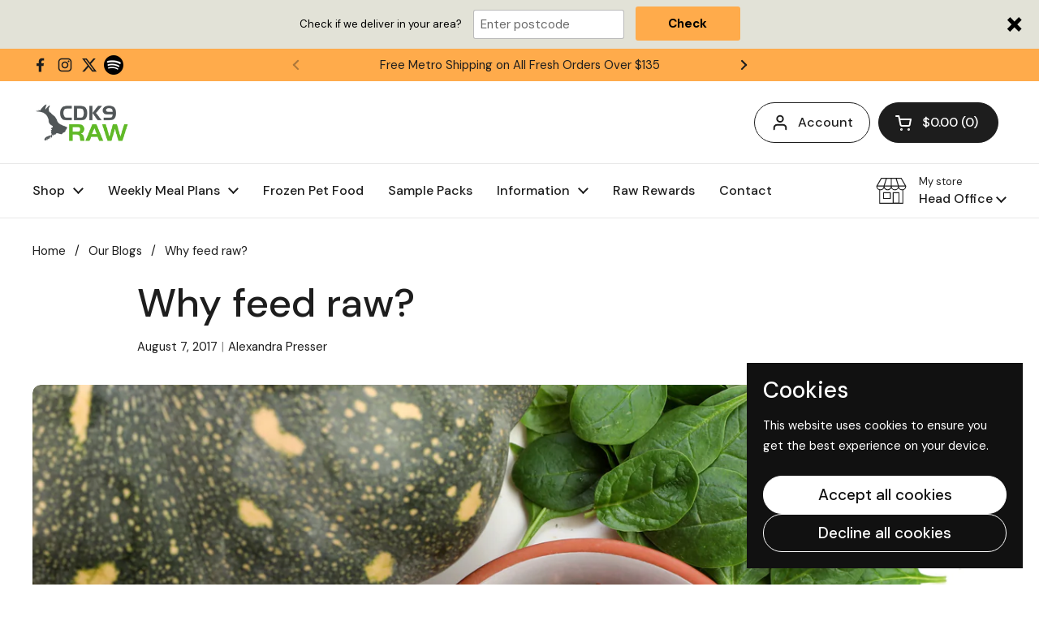

--- FILE ---
content_type: text/html; charset=utf-8
request_url: https://cdk9raw.com.au/blogs/news/why-feed-raw
body_size: 42226
content:
<!doctype html>
<html class="no-js" lang="en" dir="ltr">
<head>
<script type="application/vnd.locksmith+json" data-locksmith>{"version":"v254","locked":false,"initialized":true,"scope":"article","access_granted":true,"access_denied":false,"requires_customer":false,"manual_lock":false,"remote_lock":false,"has_timeout":false,"remote_rendered":null,"hide_resource":false,"hide_links_to_resource":false,"transparent":true,"locks":{"all":[],"opened":[]},"keys":[],"keys_signature":"c550b35126792aa7b9d766a57b240cd9cd983e0c0db73154c71fb8425de6e35b","state":{"template":"article","theme":152027169012,"product":null,"collection":null,"page":null,"blog":"news","article":488213708,"app":null},"now":1769065858,"path":"\/blogs\/news\/why-feed-raw","locale_root_url":"\/","canonical_url":"https:\/\/cdk9raw.com.au\/blogs\/news\/why-feed-raw","customer_id":null,"customer_id_signature":"c550b35126792aa7b9d766a57b240cd9cd983e0c0db73154c71fb8425de6e35b","cart":null}</script><script data-locksmith>!function(){undefined;!function(){var s=window.Locksmith={},e=document.querySelector('script[type="application/vnd.locksmith+json"]'),n=e&&e.innerHTML;if(s.state={},s.util={},s.loading=!1,n)try{s.state=JSON.parse(n)}catch(d){}if(document.addEventListener&&document.querySelector){var o,i,a,t=[76,79,67,75,83,77,73,84,72,49,49],c=function(){i=t.slice(0)},l="style",r=function(e){e&&27!==e.keyCode&&"click"!==e.type||(document.removeEventListener("keydown",r),document.removeEventListener("click",r),o&&document.body.removeChild(o),o=null)};c(),document.addEventListener("keyup",function(e){if(e.keyCode===i[0]){if(clearTimeout(a),i.shift(),0<i.length)return void(a=setTimeout(c,1e3));c(),r(),(o=document.createElement("div"))[l].width="50%",o[l].maxWidth="1000px",o[l].height="85%",o[l].border="1px rgba(0, 0, 0, 0.2) solid",o[l].background="rgba(255, 255, 255, 0.99)",o[l].borderRadius="4px",o[l].position="fixed",o[l].top="50%",o[l].left="50%",o[l].transform="translateY(-50%) translateX(-50%)",o[l].boxShadow="0 2px 5px rgba(0, 0, 0, 0.3), 0 0 100vh 100vw rgba(0, 0, 0, 0.5)",o[l].zIndex="2147483645";var t=document.createElement("textarea");t.value=JSON.stringify(JSON.parse(n),null,2),t[l].border="none",t[l].display="block",t[l].boxSizing="border-box",t[l].width="100%",t[l].height="100%",t[l].background="transparent",t[l].padding="22px",t[l].fontFamily="monospace",t[l].fontSize="14px",t[l].color="#333",t[l].resize="none",t[l].outline="none",t.readOnly=!0,o.appendChild(t),document.body.appendChild(o),t.addEventListener("click",function(e){e.stopImmediatePropagation()}),t.select(),document.addEventListener("keydown",r),document.addEventListener("click",r)}})}s.isEmbedded=-1!==window.location.search.indexOf("_ab=0&_fd=0&_sc=1"),s.path=s.state.path||window.location.pathname,s.basePath=s.state.locale_root_url.concat("/apps/locksmith").replace(/^\/\//,"/"),s.reloading=!1,s.util.console=window.console||{log:function(){},error:function(){}},s.util.makeUrl=function(e,t){var n,o=s.basePath+e,i=[],a=s.cache();for(n in a)i.push(n+"="+encodeURIComponent(a[n]));for(n in t)i.push(n+"="+encodeURIComponent(t[n]));return s.state.customer_id&&(i.push("customer_id="+encodeURIComponent(s.state.customer_id)),i.push("customer_id_signature="+encodeURIComponent(s.state.customer_id_signature))),o+=(-1===o.indexOf("?")?"?":"&")+i.join("&")},s._initializeCallbacks=[],s.on=function(e,t){if("initialize"!==e)throw'Locksmith.on() currently only supports the "initialize" event';s._initializeCallbacks.push(t)},s.initializeSession=function(e){if(!s.isEmbedded){var t=!1,n=!0,o=!0;(e=e||{}).silent&&(o=n=!(t=!0)),s.ping({silent:t,spinner:n,reload:o,callback:function(){s._initializeCallbacks.forEach(function(e){e()})}})}},s.cache=function(e){var t={};try{var n=function i(e){return(document.cookie.match("(^|; )"+e+"=([^;]*)")||0)[2]};t=JSON.parse(decodeURIComponent(n("locksmith-params")||"{}"))}catch(d){}if(e){for(var o in e)t[o]=e[o];document.cookie="locksmith-params=; expires=Thu, 01 Jan 1970 00:00:00 GMT; path=/",document.cookie="locksmith-params="+encodeURIComponent(JSON.stringify(t))+"; path=/"}return t},s.cache.cart=s.state.cart,s.cache.cartLastSaved=null,s.params=s.cache(),s.util.reload=function(){s.reloading=!0;try{window.location.href=window.location.href.replace(/#.*/,"")}catch(d){s.util.console.error("Preferred reload method failed",d),window.location.reload()}},s.cache.saveCart=function(e){if(!s.cache.cart||s.cache.cart===s.cache.cartLastSaved)return e?e():null;var t=s.cache.cartLastSaved;s.cache.cartLastSaved=s.cache.cart,fetch("/cart/update.js",{method:"POST",headers:{"Content-Type":"application/json",Accept:"application/json"},body:JSON.stringify({attributes:{locksmith:s.cache.cart}})}).then(function(e){if(!e.ok)throw new Error("Cart update failed: "+e.status);return e.json()}).then(function(){e&&e()})["catch"](function(e){if(s.cache.cartLastSaved=t,!s.reloading)throw e})},s.util.spinnerHTML='<style>body{background:#FFF}@keyframes spin{from{transform:rotate(0deg)}to{transform:rotate(360deg)}}#loading{display:flex;width:100%;height:50vh;color:#777;align-items:center;justify-content:center}#loading .spinner{display:block;animation:spin 600ms linear infinite;position:relative;width:50px;height:50px}#loading .spinner-ring{stroke:currentColor;stroke-dasharray:100%;stroke-width:2px;stroke-linecap:round;fill:none}</style><div id="loading"><div class="spinner"><svg width="100%" height="100%"><svg preserveAspectRatio="xMinYMin"><circle class="spinner-ring" cx="50%" cy="50%" r="45%"></circle></svg></svg></div></div>',s.util.clobberBody=function(e){document.body.innerHTML=e},s.util.clobberDocument=function(e){e.responseText&&(e=e.responseText),document.documentElement&&document.removeChild(document.documentElement);var t=document.open("text/html","replace");t.writeln(e),t.close(),setTimeout(function(){var e=t.querySelector("[autofocus]");e&&e.focus()},100)},s.util.serializeForm=function(e){if(e&&"FORM"===e.nodeName){var t,n,o={};for(t=e.elements.length-1;0<=t;t-=1)if(""!==e.elements[t].name)switch(e.elements[t].nodeName){case"INPUT":switch(e.elements[t].type){default:case"text":case"hidden":case"password":case"button":case"reset":case"submit":o[e.elements[t].name]=e.elements[t].value;break;case"checkbox":case"radio":e.elements[t].checked&&(o[e.elements[t].name]=e.elements[t].value);break;case"file":}break;case"TEXTAREA":o[e.elements[t].name]=e.elements[t].value;break;case"SELECT":switch(e.elements[t].type){case"select-one":o[e.elements[t].name]=e.elements[t].value;break;case"select-multiple":for(n=e.elements[t].options.length-1;0<=n;n-=1)e.elements[t].options[n].selected&&(o[e.elements[t].name]=e.elements[t].options[n].value)}break;case"BUTTON":switch(e.elements[t].type){case"reset":case"submit":case"button":o[e.elements[t].name]=e.elements[t].value}}return o}},s.util.on=function(e,a,s,t){t=t||document;var c="locksmith-"+e+a,n=function(e){var t=e.target,n=e.target.parentElement,o=t&&t.className&&(t.className.baseVal||t.className)||"",i=n&&n.className&&(n.className.baseVal||n.className)||"";("string"==typeof o&&-1!==o.split(/\s+/).indexOf(a)||"string"==typeof i&&-1!==i.split(/\s+/).indexOf(a))&&!e[c]&&(e[c]=!0,s(e))};t.attachEvent?t.attachEvent(e,n):t.addEventListener(e,n,!1)},s.util.enableActions=function(e){s.util.on("click","locksmith-action",function(e){e.preventDefault();var t=e.target;t.dataset.confirmWith&&!confirm(t.dataset.confirmWith)||(t.disabled=!0,t.innerText=t.dataset.disableWith,s.post("/action",t.dataset.locksmithParams,{spinner:!1,type:"text",success:function(e){(e=JSON.parse(e.responseText)).message&&alert(e.message),s.util.reload()}}))},e)},s.util.inject=function(e,t){var n=["data","locksmith","append"];if(-1!==t.indexOf(n.join("-"))){var o=document.createElement("div");o.innerHTML=t,e.appendChild(o)}else e.innerHTML=t;var i,a,s=e.querySelectorAll("script");for(a=0;a<s.length;++a){i=s[a];var c=document.createElement("script");if(i.type&&(c.type=i.type),i.src)c.src=i.src;else{var l=document.createTextNode(i.innerHTML);c.appendChild(l)}e.appendChild(c)}var r=e.querySelector("[autofocus]");r&&r.focus()},s.post=function(e,t,n){!1!==(n=n||{}).spinner&&s.util.clobberBody(s.util.spinnerHTML);var o={};n.container===document?(o.layout=1,n.success=function(e){s.util.clobberDocument(e)}):n.container&&(o.layout=0,n.success=function(e){var t=document.getElementById(n.container);s.util.inject(t,e),t.id===t.firstChild.id&&t.parentElement.replaceChild(t.firstChild,t)}),n.form_type&&(t.form_type=n.form_type),n.include_layout_classes!==undefined&&(t.include_layout_classes=n.include_layout_classes),n.lock_id!==undefined&&(t.lock_id=n.lock_id),s.loading=!0;var i=s.util.makeUrl(e,o),a="json"===n.type||"text"===n.type;fetch(i,{method:"POST",headers:{"Content-Type":"application/json",Accept:a?"application/json":"text/html"},body:JSON.stringify(t)}).then(function(e){if(!e.ok)throw new Error("Request failed: "+e.status);return e.text()}).then(function(e){var t=n.success||s.util.clobberDocument;t(a?{responseText:e}:e)})["catch"](function(e){if(!s.reloading)if("dashboard.weglot.com"!==window.location.host){if(!n.silent)throw alert("Something went wrong! Please refresh and try again."),e;console.error(e)}else console.error(e)})["finally"](function(){s.loading=!1})},s.postResource=function(e,t){e.path=s.path,e.search=window.location.search,e.state=s.state,e.passcode&&(e.passcode=e.passcode.trim()),e.email&&(e.email=e.email.trim()),e.state.cart=s.cache.cart,e.locksmith_json=s.jsonTag,e.locksmith_json_signature=s.jsonTagSignature,s.post("/resource",e,t)},s.ping=function(e){if(!s.isEmbedded){e=e||{};s.post("/ping",{path:s.path,search:window.location.search,state:s.state},{spinner:!!e.spinner,silent:"undefined"==typeof e.silent||e.silent,type:"text",success:function(e){e&&e.responseText?(e=JSON.parse(e.responseText)).messages&&0<e.messages.length&&s.showMessages(e.messages):console.error("[Locksmith] Invalid result in ping callback:",e)}})}},s.timeoutMonitor=function(){var e=s.cache.cart;s.ping({callback:function(){e!==s.cache.cart||setTimeout(function(){s.timeoutMonitor()},6e4)}})},s.showMessages=function(e){var t=document.createElement("div");t.style.position="fixed",t.style.left=0,t.style.right=0,t.style.bottom="-50px",t.style.opacity=0,t.style.background="#191919",t.style.color="#ddd",t.style.transition="bottom 0.2s, opacity 0.2s",t.style.zIndex=999999,t.innerHTML="        <style>          .locksmith-ab .locksmith-b { display: none; }          .locksmith-ab.toggled .locksmith-b { display: flex; }          .locksmith-ab.toggled .locksmith-a { display: none; }          .locksmith-flex { display: flex; flex-wrap: wrap; justify-content: space-between; align-items: center; padding: 10px 20px; }          .locksmith-message + .locksmith-message { border-top: 1px #555 solid; }          .locksmith-message a { color: inherit; font-weight: bold; }          .locksmith-message a:hover { color: inherit; opacity: 0.8; }          a.locksmith-ab-toggle { font-weight: inherit; text-decoration: underline; }          .locksmith-text { flex-grow: 1; }          .locksmith-cta { flex-grow: 0; text-align: right; }          .locksmith-cta button { transform: scale(0.8); transform-origin: left; }          .locksmith-cta > * { display: block; }          .locksmith-cta > * + * { margin-top: 10px; }          .locksmith-message a.locksmith-close { flex-grow: 0; text-decoration: none; margin-left: 15px; font-size: 30px; font-family: monospace; display: block; padding: 2px 10px; }                    @media screen and (max-width: 600px) {            .locksmith-wide-only { display: none !important; }            .locksmith-flex { padding: 0 15px; }            .locksmith-flex > * { margin-top: 5px; margin-bottom: 5px; }            .locksmith-cta { text-align: left; }          }                    @media screen and (min-width: 601px) {            .locksmith-narrow-only { display: none !important; }          }        </style>      "+e.map(function(e){return'<div class="locksmith-message">'+e+"</div>"}).join(""),document.body.appendChild(t),document.body.style.position="relative",document.body.parentElement.style.paddingBottom=t.offsetHeight+"px",setTimeout(function(){t.style.bottom=0,t.style.opacity=1},50),s.util.on("click","locksmith-ab-toggle",function(e){e.preventDefault();for(var t=e.target.parentElement;-1===t.className.split(" ").indexOf("locksmith-ab");)t=t.parentElement;-1!==t.className.split(" ").indexOf("toggled")?t.className=t.className.replace("toggled",""):t.className=t.className+" toggled"}),s.util.enableActions(t)}}()}();</script>
      <script data-locksmith>Locksmith.cache.cart=null</script>

  <script data-locksmith>Locksmith.jsonTag="{\"version\":\"v254\",\"locked\":false,\"initialized\":true,\"scope\":\"article\",\"access_granted\":true,\"access_denied\":false,\"requires_customer\":false,\"manual_lock\":false,\"remote_lock\":false,\"has_timeout\":false,\"remote_rendered\":null,\"hide_resource\":false,\"hide_links_to_resource\":false,\"transparent\":true,\"locks\":{\"all\":[],\"opened\":[]},\"keys\":[],\"keys_signature\":\"c550b35126792aa7b9d766a57b240cd9cd983e0c0db73154c71fb8425de6e35b\",\"state\":{\"template\":\"article\",\"theme\":152027169012,\"product\":null,\"collection\":null,\"page\":null,\"blog\":\"news\",\"article\":488213708,\"app\":null},\"now\":1769065858,\"path\":\"\\\/blogs\\\/news\\\/why-feed-raw\",\"locale_root_url\":\"\\\/\",\"canonical_url\":\"https:\\\/\\\/cdk9raw.com.au\\\/blogs\\\/news\\\/why-feed-raw\",\"customer_id\":null,\"customer_id_signature\":\"c550b35126792aa7b9d766a57b240cd9cd983e0c0db73154c71fb8425de6e35b\",\"cart\":null}";Locksmith.jsonTagSignature="92ca765ef2dcf49ac056ba1c9e84a52b16a8df898897f3082cc4dae801bae235"</script>
<script src="https://sapi.negate.io/script/+ydryKgcUG3dC9ZitWbjDg==?shop=cdk9-raw.myshopify.com"></script>

	<meta charset="utf-8">
  <meta http-equiv="X-UA-Compatible" content="IE=edge,chrome=1">
  <meta name="viewport" content="width=device-width, initial-scale=1.0, height=device-height, minimum-scale=1.0"><link rel="shortcut icon" href="//cdk9raw.com.au/cdn/shop/files/favicon_logo.png?crop=center&height=48&v=1613601405&width=48" type="image/png" /><title>Why Feed Raw? - CDK9 Raw
</title><meta name="description" content="Short answer: it&#39;s appropriate, healthy and they love it! The slightly longer answer: kibble has only existed for the last 100 or so years - and there&#39;s a reason why!">


<meta property="og:site_name" content="CDK9 Raw">
<meta property="og:url" content="https://cdk9raw.com.au/blogs/news/why-feed-raw"><meta property="og:title" content="Why Feed Raw? - CDK9 Raw">
<meta property="og:type" content="article">
<meta property="og:description" content="Short answer: it&#39;s appropriate, healthy and they love it! The slightly longer answer: kibble has only existed for the last 100 or so years - and there&#39;s a reason why!">
<meta property="og:image" content="http://cdk9raw.com.au/cdn/shop/articles/rsz_1rsz_0w9a9743.jpg?v=1539389862">
<meta property="og:image:secure_url" content="https://cdk9raw.com.au/cdn/shop/articles/rsz_1rsz_0w9a9743.jpg?v=1539389862">
<meta property="og:image:width" content="3780">
  <meta property="og:image:height" content="1985"><meta name="twitter:site" content="@CDK9_RAW"><meta name="twitter:card" content="summary_large_image"><meta name="twitter:title" content="Why Feed Raw? - CDK9 Raw">
<meta name="twitter:description" content="Short answer: it&#39;s appropriate, healthy and they love it! The slightly longer answer: kibble has only existed for the last 100 or so years - and there&#39;s a reason why!">
<script type="application/ld+json">
  [
    {
      "@context": "https://schema.org",
      "@type": "WebSite",
      "name": "CDK9 Raw",
      "url": "https:\/\/cdk9raw.com.au"
    },
    {
      "@context": "https://schema.org",
      "@type": "Organization",
      "name": "CDK9 Raw",
      "url": "https:\/\/cdk9raw.com.au"
    }
  ]
</script>

<script type="application/ld+json">
{
  "@context": "http://schema.org",
  "@type": "BreadcrumbList",
  "itemListElement": [
    {
      "@type": "ListItem",
      "position": 1,
      "name": "Home",
      "item": "https://cdk9raw.com.au"
    },{
        "@type": "ListItem",
        "position": 2,
        "name": "Our Blogs",
        "item": "https://cdk9raw.com.au/blogs/news"
      }, {
        "@type": "ListItem",
        "position": 3,
        "name": "Our Blogs",
        "item": "https://cdk9raw.com.au/blogs/news/why-feed-raw"
      }]
}
</script><script type="application/ld+json">{"@context":"http:\/\/schema.org\/","@id":"\/blogs\/news\/why-feed-raw#article","@type":"Article","mainEntityOfPage":{"@type":"WebPage","@id":"https:\/\/cdk9raw.com.au\/blogs\/news\/why-feed-raw"},"articleBody":"\nShort answer: it's appropriate, healthy and they love it!\n \nThe slightly longer answer:\nDog food or kibble, as we know it today, has only been around for the last 100 or so years. It started being produced just as World War I ended, where high quality food was scarce. Canned horsemeat began to be sold as dog food to dispose of dead horses, and we discovered dogs aren't as fussy as we are about what they eat.\nBy the 1940s, it was an industry already worth hundreds of millions of dollars. Pet food manufacturers recognised they could use all sorts of waste and by-products of the human food industry and sell it lucratively as dog food.\n \nThe uncomfortable truth is that this continues today. Grains that fail inspection, food waste and deceased or sick livestock are recycled, repackaged and rebranded as healthy options for our canine companions. This came into sharp focus in 2007, when food contaminated with Melamine caused the death of thousands of dogs across the US.\nManufacturers have since become much savvier in their marketing techniques. Words such as complete, balanced, premium and natural have become prominent on packaging, yet with little scientific backing. However, a look at the ingredients shows that not much has changed in those 10 years.\nIt also begs the question: how is this dry or heavily processed food 'natural' for our dogs anyway?\n \nA walk on the wild side\nDespite their appearance changing, biologically dogs haven't really changed from their ancestors - wolves. Their digestive systems are more elastic and higher in acidity than ours, which means they break down proteins and fats in a completely different way.\nPair that with a jaw structure and chewing technique typical to a carnivore and their gut flora, and everything points to the fact that dogs are still geared towards digesting raw meat.\n \nA grain of truth\nLook at your dog's dry food and you'll probably find it's marketed more to you than your pup. Whole meals like chicken casserole, or beef and rice feature prominently. If you look closer, you'll probably find it's packed with grains like corn and rice, or other fillers like bone meal, which are far from the natural diet of your dog.\nDry kibble in particular has been linked to a huge range of heath issues, including:\n\nHeart disease\nCancer\nAllergies (skin \u0026amp; digestive)\nEarly-onset arthritis\nObesity\nTooth decay\n\n \nThe Raw facts\nOn the other hand, a complete, raw diet filled with a range of proteins (meats), specific vegetables and fruit, and raw, meaty bones contains all the nutrients required for healthy growth and development.\nIn addition to helping prevent health issues associated with kibble, it:\n\nIs digested more easily\nBoosts energy levels\nContributes to shinier coats\nPromotes a more active lifestyle for longer\n\nDr Ian Billinghurst, a leading Australian veterinarian, was one of the early researchers and thought leaders on raw feeding - sometimes termed BARF (Biologically Appropriate Raw Food or Bones and Raw Food).\nHe noted that switching his and his clients' dogs to this way of feeding not only improved overall health and vitality but also reversedthe progression and symptoms of degenerative health issues.\nWe think that's pretty (P)awesome!\n \nOur Promise\nHere at CDK9 Raw, your pup is our passion. We have a long history of dog ownership and have fed both commercial and raw food over the years. We have seen first-hand the difference raw feeding can make to your dog's life.\nOne of the questions we regularly hear is: \"Why should I change now? My dog seems pretty happy.\" Dog's are pretty resilient and naturally scavenge or eat opportunistically - which means they'll generally eat what's on offer. However, imagine if your dog was active and happier for longer, aged more gracefully, and spent a life eating the food their bodies are actually designed for.\nThat's what we're here for: to challenge the beliefs around dog food that have been perpetuated for decades by big pet food companies.\nOur foods are:\n\n100% natural with 100% human-grade ingredients (compared to many pet grade providers)\nPreservative and filler-free\nSpecifically researched and designed to meet nutritional needs across all stages of development\nVacuum sealed as soon as they're made, to preserve freshness\nConvenient and very competitively priced\nDelivered direct to your door\n","headline":"Why feed raw?","description":"Short answer: it's appropriate, healthy and they love it! The slightly longer answer: dog food or kibble, as we know it today, has ony been around for the last 100 or so years.","image":"https:\/\/cdk9raw.com.au\/cdn\/shop\/articles\/rsz_1rsz_0w9a9743.jpg?v=1539389862\u0026width=1920","datePublished":"2017-10-16T20:51:24+11:00","dateModified":"2017-08-07T00:00:00+10:00","author":{"@type":"Person","name":"Alexandra Presser"},"publisher":{"@type":"Organization","name":"CDK9 Raw"}}</script><link rel="canonical" href="https://cdk9raw.com.au/blogs/news/why-feed-raw">

  <link rel="preconnect" href="https://cdn.shopify.com"><link rel="preconnect" href="https://fonts.shopifycdn.com" crossorigin><link href="//cdk9raw.com.au/cdn/shop/t/47/assets/theme.css?v=158681133655015124291751320881" as="style" rel="preload"><link href="//cdk9raw.com.au/cdn/shop/t/47/assets/section-header.css?v=33654670590682610351751320881" as="style" rel="preload"><link href="//cdk9raw.com.au/cdn/shop/t/47/assets/section-main-article.css?v=83916564116942852191751320881" as="style" rel="preload">
<link rel="preload" href="//cdk9raw.com.au/cdn/fonts/dm_sans/dmsans_n5.8a0f1984c77eb7186ceb87c4da2173ff65eb012e.woff2" as="font" type="font/woff2" crossorigin>
<link rel="preload" href="//cdk9raw.com.au/cdn/fonts/dm_sans/dmsans_n4.ec80bd4dd7e1a334c969c265873491ae56018d72.woff2" as="font" type="font/woff2" crossorigin>
<style type="text/css">
@font-face {
  font-family: "DM Sans";
  font-weight: 500;
  font-style: normal;
  font-display: swap;
  src: url("//cdk9raw.com.au/cdn/fonts/dm_sans/dmsans_n5.8a0f1984c77eb7186ceb87c4da2173ff65eb012e.woff2") format("woff2"),
       url("//cdk9raw.com.au/cdn/fonts/dm_sans/dmsans_n5.9ad2e755a89e15b3d6c53259daad5fc9609888e6.woff") format("woff");
}
@font-face {
  font-family: "DM Sans";
  font-weight: 400;
  font-style: normal;
  font-display: swap;
  src: url("//cdk9raw.com.au/cdn/fonts/dm_sans/dmsans_n4.ec80bd4dd7e1a334c969c265873491ae56018d72.woff2") format("woff2"),
       url("//cdk9raw.com.au/cdn/fonts/dm_sans/dmsans_n4.87bdd914d8a61247b911147ae68e754d695c58a6.woff") format("woff");
}
@font-face {
  font-family: "DM Sans";
  font-weight: 500;
  font-style: normal;
  font-display: swap;
  src: url("//cdk9raw.com.au/cdn/fonts/dm_sans/dmsans_n5.8a0f1984c77eb7186ceb87c4da2173ff65eb012e.woff2") format("woff2"),
       url("//cdk9raw.com.au/cdn/fonts/dm_sans/dmsans_n5.9ad2e755a89e15b3d6c53259daad5fc9609888e6.woff") format("woff");
}
@font-face {
  font-family: "DM Sans";
  font-weight: 400;
  font-style: italic;
  font-display: swap;
  src: url("//cdk9raw.com.au/cdn/fonts/dm_sans/dmsans_i4.b8fe05e69ee95d5a53155c346957d8cbf5081c1a.woff2") format("woff2"),
       url("//cdk9raw.com.au/cdn/fonts/dm_sans/dmsans_i4.403fe28ee2ea63e142575c0aa47684d65f8c23a0.woff") format("woff");
}




</style>
<style type="text/css">

  :root {

    /* Direction */
    --direction:ltr;

    /* Font variables */

    --font-stack-headings: "DM Sans", sans-serif;
    --font-weight-headings: 500;
    --font-style-headings: normal;

    --font-stack-body: "DM Sans", sans-serif;
    --font-weight-body: 400;--font-weight-body-bold: 500;--font-style-body: normal;--font-weight-buttons: var(--font-weight-body-bold);--font-weight-menu: var(--font-weight-body-bold);--base-headings-size: 70;
    --base-headings-line: 1;
    --base-headings-spacing: 0.0em;
    --base-body-size: 17;
    --base-body-line: 1.5;
    --base-body-spacing: 0.0em;

    --base-menu-size: 16;

    /* Color variables */

    --color-background-header: #ffffff;
    --color-secondary-background-header: rgba(29, 29, 29, 0.08);
    --color-opacity-background-header: rgba(255, 255, 255, 0);
    --color-text-header: #1d1d1d;
    --color-foreground-header: #ffffff;
    --color-accent-header: #000000;
    --color-foreground-accent-header: #ffffff;
    --color-borders-header: rgba(29, 29, 29, 0.1);

    --color-background-main: #ffffff;
    --color-secondary-background-main: rgba(29, 29, 29, 0.08);
    --color-third-background-main: rgba(29, 29, 29, 0.04);
    --color-fourth-background-main: rgba(29, 29, 29, 0.02);
    --color-opacity-background-main: rgba(255, 255, 255, 0);
    --color-text-main: #1d1d1d;
    --color-foreground-main: #ffffff;
    --color-secondary-text-main: rgba(29, 29, 29, 0.62);
    --color-accent-main: #000000;
    --color-foreground-accent-main: #ffffff;
    --color-borders-main: rgba(29, 29, 29, 0.15);

    --color-background-cards: #ffffff;
    --color-gradient-cards: ;
    --color-text-cards: #1d1d1d;
    --color-foreground-cards: #ffffff;
    --color-secondary-text-cards: rgba(29, 29, 29, 0.6);
    --color-accent-cards: #000000;
    --color-foreground-accent-cards: #ffffff;
    --color-borders-cards: #e1e1e1;

    --color-background-footer: #ffffff;
    --color-text-footer: #000000;
    --color-accent-footer: #298556;
    --color-borders-footer: rgba(0, 0, 0, 0.15);

    --color-borders-forms-primary: rgba(29, 29, 29, 0.3);
    --color-borders-forms-secondary: rgba(29, 29, 29, 0.6);

    /* Borders */

    --border-width-cards: 1px;
    --border-radius-cards: 10px;
    --border-width-buttons: 1px;
    --border-radius-buttons: 30px;
    --border-width-forms: 1px;
    --border-radius-forms: 5px;

    /* Shadows */
    --shadow-x-cards: 0px;
    --shadow-y-cards: 0px;
    --shadow-blur-cards: 0px;
    --color-shadow-cards: rgba(0,0,0,0);
    --shadow-x-buttons: 0px;
    --shadow-y-buttons: 0px;
    --shadow-blur-buttons: 0px;
    --color-shadow-buttons: rgba(0,0,0,0);

    /* Layout */

    --grid-gap-original-base: 26px;
    --theme-max-width: 1360px;
    --container-vertical-space-base: 100px;
    --image-fit-padding: 10%;

  }
  
    @media screen and (max-width: 767px) {
      :root {
        --border-radius-cards: clamp(8px, 5px, 10px);
      }
    }
  

  .facets__summary, #main select, .sidebar select, .modal-content select {
    background-image: url('data:image/svg+xml;utf8,<svg width="13" height="8" fill="none" xmlns="http://www.w3.org/2000/svg"><path d="M1.414.086 7.9 6.57 6.485 7.985 0 1.5 1.414.086Z" fill="%231d1d1d"/><path d="M12.985 1.515 6.5 8 5.085 6.586 11.571.101l1.414 1.414Z" fill="%231d1d1d"/></svg>');
  }

  .card .star-rating__stars {
    background-image: url('data:image/svg+xml;utf8,<svg width="20" height="13" viewBox="0 0 14 13" fill="none" xmlns="http://www.w3.org/2000/svg"><path d="m7 0 1.572 4.837h5.085l-4.114 2.99 1.572 4.836L7 9.673l-4.114 2.99 1.571-4.837-4.114-2.99h5.085L7 0Z" stroke="%231d1d1d" stroke-width="1"/></svg>');
  }
  .card .star-rating__stars-active {
    background-image: url('data:image/svg+xml;utf8,<svg width="20" height="13" viewBox="0 0 14 13" fill="none" xmlns="http://www.w3.org/2000/svg"><path d="m7 0 1.572 4.837h5.085l-4.114 2.99 1.572 4.836L7 9.673l-4.114 2.99 1.571-4.837-4.114-2.99h5.085L7 0Z" fill="%231d1d1d" stroke-width="0"/></svg>');
  }

  .star-rating__stars {
    background-image: url('data:image/svg+xml;utf8,<svg width="20" height="13" viewBox="0 0 14 13" fill="none" xmlns="http://www.w3.org/2000/svg"><path d="m7 0 1.572 4.837h5.085l-4.114 2.99 1.572 4.836L7 9.673l-4.114 2.99 1.571-4.837-4.114-2.99h5.085L7 0Z" stroke="%231d1d1d" stroke-width="1"/></svg>');
  }
  .star-rating__stars-active {
    background-image: url('data:image/svg+xml;utf8,<svg width="20" height="13" viewBox="0 0 14 13" fill="none" xmlns="http://www.w3.org/2000/svg"><path d="m7 0 1.572 4.837h5.085l-4.114 2.99 1.572 4.836L7 9.673l-4.114 2.99 1.571-4.837-4.114-2.99h5.085L7 0Z" fill="%231d1d1d" stroke-width="0"/></svg>');
  }

  .product-item {}</style>

<style id="root-height">
  :root {
    --window-height: 100vh;
  }
</style>
<script type="text/javascript">
  window.KrownAssetLoader = {
    loadedScripts: new Set(),
    loadScript: function(url) {
      if (this.loadedScripts.has(url)) return;
      this.loadedScripts.add(url);
      const script = document.createElement('script');
      script.src = url;
      script.defer = true;
      document.head.appendChild(script);
    }
  };
</script><link href="//cdk9raw.com.au/cdn/shop/t/47/assets/theme.css?v=158681133655015124291751320881" rel="stylesheet" type="text/css" media="all" />

	<script>window.performance && window.performance.mark && window.performance.mark('shopify.content_for_header.start');</script><meta name="google-site-verification" content="nSIAFXsYT-5_wXLy__mM4McGIBNDeI3QieM0rzq_-gs">
<meta name="google-site-verification" content="nSIAFXsYT-5_wXLy__mM4McGIBNDeI3QieM0rzq_-gs">
<meta name="facebook-domain-verification" content="lgz589apop8svcfg1zormndq2e1bwf">
<meta id="shopify-digital-wallet" name="shopify-digital-wallet" content="/23539241/digital_wallets/dialog">
<meta name="shopify-checkout-api-token" content="108e5b6f93e07508774ac28b3ef9ae22">
<meta id="in-context-paypal-metadata" data-shop-id="23539241" data-venmo-supported="false" data-environment="production" data-locale="en_US" data-paypal-v4="true" data-currency="AUD">
<link rel="alternate" type="application/atom+xml" title="Feed" href="/blogs/news.atom" />
<script async="async" src="/checkouts/internal/preloads.js?locale=en-AU"></script>
<link rel="preconnect" href="https://shop.app" crossorigin="anonymous">
<script async="async" src="https://shop.app/checkouts/internal/preloads.js?locale=en-AU&shop_id=23539241" crossorigin="anonymous"></script>
<script id="apple-pay-shop-capabilities" type="application/json">{"shopId":23539241,"countryCode":"AU","currencyCode":"AUD","merchantCapabilities":["supports3DS"],"merchantId":"gid:\/\/shopify\/Shop\/23539241","merchantName":"CDK9 Raw","requiredBillingContactFields":["postalAddress","email","phone"],"requiredShippingContactFields":["postalAddress","email","phone"],"shippingType":"shipping","supportedNetworks":["visa","masterCard","amex","jcb"],"total":{"type":"pending","label":"CDK9 Raw","amount":"1.00"},"shopifyPaymentsEnabled":true,"supportsSubscriptions":true}</script>
<script id="shopify-features" type="application/json">{"accessToken":"108e5b6f93e07508774ac28b3ef9ae22","betas":["rich-media-storefront-analytics"],"domain":"cdk9raw.com.au","predictiveSearch":true,"shopId":23539241,"locale":"en"}</script>
<script>var Shopify = Shopify || {};
Shopify.shop = "cdk9-raw.myshopify.com";
Shopify.locale = "en";
Shopify.currency = {"active":"AUD","rate":"1.0"};
Shopify.country = "AU";
Shopify.theme = {"name":"Updated copy of Copy of RECHARGE Copy - Digital...","id":152027169012,"schema_name":"Local","schema_version":"3.0.1","theme_store_id":1651,"role":"main"};
Shopify.theme.handle = "null";
Shopify.theme.style = {"id":null,"handle":null};
Shopify.cdnHost = "cdk9raw.com.au/cdn";
Shopify.routes = Shopify.routes || {};
Shopify.routes.root = "/";</script>
<script type="module">!function(o){(o.Shopify=o.Shopify||{}).modules=!0}(window);</script>
<script>!function(o){function n(){var o=[];function n(){o.push(Array.prototype.slice.apply(arguments))}return n.q=o,n}var t=o.Shopify=o.Shopify||{};t.loadFeatures=n(),t.autoloadFeatures=n()}(window);</script>
<script>
  window.ShopifyPay = window.ShopifyPay || {};
  window.ShopifyPay.apiHost = "shop.app\/pay";
  window.ShopifyPay.redirectState = null;
</script>
<script id="shop-js-analytics" type="application/json">{"pageType":"article"}</script>
<script defer="defer" async type="module" src="//cdk9raw.com.au/cdn/shopifycloud/shop-js/modules/v2/client.init-shop-cart-sync_BT-GjEfc.en.esm.js"></script>
<script defer="defer" async type="module" src="//cdk9raw.com.au/cdn/shopifycloud/shop-js/modules/v2/chunk.common_D58fp_Oc.esm.js"></script>
<script defer="defer" async type="module" src="//cdk9raw.com.au/cdn/shopifycloud/shop-js/modules/v2/chunk.modal_xMitdFEc.esm.js"></script>
<script type="module">
  await import("//cdk9raw.com.au/cdn/shopifycloud/shop-js/modules/v2/client.init-shop-cart-sync_BT-GjEfc.en.esm.js");
await import("//cdk9raw.com.au/cdn/shopifycloud/shop-js/modules/v2/chunk.common_D58fp_Oc.esm.js");
await import("//cdk9raw.com.au/cdn/shopifycloud/shop-js/modules/v2/chunk.modal_xMitdFEc.esm.js");

  window.Shopify.SignInWithShop?.initShopCartSync?.({"fedCMEnabled":true,"windoidEnabled":true});

</script>
<script>
  window.Shopify = window.Shopify || {};
  if (!window.Shopify.featureAssets) window.Shopify.featureAssets = {};
  window.Shopify.featureAssets['shop-js'] = {"shop-cart-sync":["modules/v2/client.shop-cart-sync_DZOKe7Ll.en.esm.js","modules/v2/chunk.common_D58fp_Oc.esm.js","modules/v2/chunk.modal_xMitdFEc.esm.js"],"init-fed-cm":["modules/v2/client.init-fed-cm_B6oLuCjv.en.esm.js","modules/v2/chunk.common_D58fp_Oc.esm.js","modules/v2/chunk.modal_xMitdFEc.esm.js"],"shop-cash-offers":["modules/v2/client.shop-cash-offers_D2sdYoxE.en.esm.js","modules/v2/chunk.common_D58fp_Oc.esm.js","modules/v2/chunk.modal_xMitdFEc.esm.js"],"shop-login-button":["modules/v2/client.shop-login-button_QeVjl5Y3.en.esm.js","modules/v2/chunk.common_D58fp_Oc.esm.js","modules/v2/chunk.modal_xMitdFEc.esm.js"],"pay-button":["modules/v2/client.pay-button_DXTOsIq6.en.esm.js","modules/v2/chunk.common_D58fp_Oc.esm.js","modules/v2/chunk.modal_xMitdFEc.esm.js"],"shop-button":["modules/v2/client.shop-button_DQZHx9pm.en.esm.js","modules/v2/chunk.common_D58fp_Oc.esm.js","modules/v2/chunk.modal_xMitdFEc.esm.js"],"avatar":["modules/v2/client.avatar_BTnouDA3.en.esm.js"],"init-windoid":["modules/v2/client.init-windoid_CR1B-cfM.en.esm.js","modules/v2/chunk.common_D58fp_Oc.esm.js","modules/v2/chunk.modal_xMitdFEc.esm.js"],"init-shop-for-new-customer-accounts":["modules/v2/client.init-shop-for-new-customer-accounts_C_vY_xzh.en.esm.js","modules/v2/client.shop-login-button_QeVjl5Y3.en.esm.js","modules/v2/chunk.common_D58fp_Oc.esm.js","modules/v2/chunk.modal_xMitdFEc.esm.js"],"init-shop-email-lookup-coordinator":["modules/v2/client.init-shop-email-lookup-coordinator_BI7n9ZSv.en.esm.js","modules/v2/chunk.common_D58fp_Oc.esm.js","modules/v2/chunk.modal_xMitdFEc.esm.js"],"init-shop-cart-sync":["modules/v2/client.init-shop-cart-sync_BT-GjEfc.en.esm.js","modules/v2/chunk.common_D58fp_Oc.esm.js","modules/v2/chunk.modal_xMitdFEc.esm.js"],"shop-toast-manager":["modules/v2/client.shop-toast-manager_DiYdP3xc.en.esm.js","modules/v2/chunk.common_D58fp_Oc.esm.js","modules/v2/chunk.modal_xMitdFEc.esm.js"],"init-customer-accounts":["modules/v2/client.init-customer-accounts_D9ZNqS-Q.en.esm.js","modules/v2/client.shop-login-button_QeVjl5Y3.en.esm.js","modules/v2/chunk.common_D58fp_Oc.esm.js","modules/v2/chunk.modal_xMitdFEc.esm.js"],"init-customer-accounts-sign-up":["modules/v2/client.init-customer-accounts-sign-up_iGw4briv.en.esm.js","modules/v2/client.shop-login-button_QeVjl5Y3.en.esm.js","modules/v2/chunk.common_D58fp_Oc.esm.js","modules/v2/chunk.modal_xMitdFEc.esm.js"],"shop-follow-button":["modules/v2/client.shop-follow-button_CqMgW2wH.en.esm.js","modules/v2/chunk.common_D58fp_Oc.esm.js","modules/v2/chunk.modal_xMitdFEc.esm.js"],"checkout-modal":["modules/v2/client.checkout-modal_xHeaAweL.en.esm.js","modules/v2/chunk.common_D58fp_Oc.esm.js","modules/v2/chunk.modal_xMitdFEc.esm.js"],"shop-login":["modules/v2/client.shop-login_D91U-Q7h.en.esm.js","modules/v2/chunk.common_D58fp_Oc.esm.js","modules/v2/chunk.modal_xMitdFEc.esm.js"],"lead-capture":["modules/v2/client.lead-capture_BJmE1dJe.en.esm.js","modules/v2/chunk.common_D58fp_Oc.esm.js","modules/v2/chunk.modal_xMitdFEc.esm.js"],"payment-terms":["modules/v2/client.payment-terms_Ci9AEqFq.en.esm.js","modules/v2/chunk.common_D58fp_Oc.esm.js","modules/v2/chunk.modal_xMitdFEc.esm.js"]};
</script>
<script>(function() {
  var isLoaded = false;
  function asyncLoad() {
    if (isLoaded) return;
    isLoaded = true;
    var urls = ["https:\/\/shopify.orderdeadline.com\/app\/frontend\/js\/order-deadline.min.js?shop=cdk9-raw.myshopify.com","https:\/\/cdn.recovermycart.com\/scripts\/keepcart\/CartJS.min.js?shop=cdk9-raw.myshopify.com\u0026shop=cdk9-raw.myshopify.com","https:\/\/cdn.parcelifyapp.com\/parcelify-components\/v1\/latest\/shopify_bundle.min.js?shop=cdk9-raw.myshopify.com","\/\/cdn.shopify.com\/proxy\/36174af0c0a0fe9a2532628d27d0d4373b354906d2fb19e66b2deeb459ab0650\/restrict-by-zipcode.herokuapp.com\/public\/script-tags\/zipcode-restriction.min.js?shop=cdk9-raw.myshopify.com\u0026sp-cache-control=cHVibGljLCBtYXgtYWdlPTkwMA","https:\/\/schemaplusfiles.s3.amazonaws.com\/loader.min.js?shop=cdk9-raw.myshopify.com"];
    for (var i = 0; i < urls.length; i++) {
      var s = document.createElement('script');
      s.type = 'text/javascript';
      s.async = true;
      s.src = urls[i];
      var x = document.getElementsByTagName('script')[0];
      x.parentNode.insertBefore(s, x);
    }
  };
  if(window.attachEvent) {
    window.attachEvent('onload', asyncLoad);
  } else {
    window.addEventListener('load', asyncLoad, false);
  }
})();</script>
<script id="__st">var __st={"a":23539241,"offset":39600,"reqid":"283b51b1-99ca-45b3-a8ca-1ccf5e5f3307-1769065858","pageurl":"cdk9raw.com.au\/blogs\/news\/why-feed-raw","s":"articles-488213708","u":"954ffb828f89","p":"article","rtyp":"article","rid":488213708};</script>
<script>window.ShopifyPaypalV4VisibilityTracking = true;</script>
<script id="captcha-bootstrap">!function(){'use strict';const t='contact',e='account',n='new_comment',o=[[t,t],['blogs',n],['comments',n],[t,'customer']],c=[[e,'customer_login'],[e,'guest_login'],[e,'recover_customer_password'],[e,'create_customer']],r=t=>t.map((([t,e])=>`form[action*='/${t}']:not([data-nocaptcha='true']) input[name='form_type'][value='${e}']`)).join(','),a=t=>()=>t?[...document.querySelectorAll(t)].map((t=>t.form)):[];function s(){const t=[...o],e=r(t);return a(e)}const i='password',u='form_key',d=['recaptcha-v3-token','g-recaptcha-response','h-captcha-response',i],f=()=>{try{return window.sessionStorage}catch{return}},m='__shopify_v',_=t=>t.elements[u];function p(t,e,n=!1){try{const o=window.sessionStorage,c=JSON.parse(o.getItem(e)),{data:r}=function(t){const{data:e,action:n}=t;return t[m]||n?{data:e,action:n}:{data:t,action:n}}(c);for(const[e,n]of Object.entries(r))t.elements[e]&&(t.elements[e].value=n);n&&o.removeItem(e)}catch(o){console.error('form repopulation failed',{error:o})}}const l='form_type',E='cptcha';function T(t){t.dataset[E]=!0}const w=window,h=w.document,L='Shopify',v='ce_forms',y='captcha';let A=!1;((t,e)=>{const n=(g='f06e6c50-85a8-45c8-87d0-21a2b65856fe',I='https://cdn.shopify.com/shopifycloud/storefront-forms-hcaptcha/ce_storefront_forms_captcha_hcaptcha.v1.5.2.iife.js',D={infoText:'Protected by hCaptcha',privacyText:'Privacy',termsText:'Terms'},(t,e,n)=>{const o=w[L][v],c=o.bindForm;if(c)return c(t,g,e,D).then(n);var r;o.q.push([[t,g,e,D],n]),r=I,A||(h.body.append(Object.assign(h.createElement('script'),{id:'captcha-provider',async:!0,src:r})),A=!0)});var g,I,D;w[L]=w[L]||{},w[L][v]=w[L][v]||{},w[L][v].q=[],w[L][y]=w[L][y]||{},w[L][y].protect=function(t,e){n(t,void 0,e),T(t)},Object.freeze(w[L][y]),function(t,e,n,w,h,L){const[v,y,A,g]=function(t,e,n){const i=e?o:[],u=t?c:[],d=[...i,...u],f=r(d),m=r(i),_=r(d.filter((([t,e])=>n.includes(e))));return[a(f),a(m),a(_),s()]}(w,h,L),I=t=>{const e=t.target;return e instanceof HTMLFormElement?e:e&&e.form},D=t=>v().includes(t);t.addEventListener('submit',(t=>{const e=I(t);if(!e)return;const n=D(e)&&!e.dataset.hcaptchaBound&&!e.dataset.recaptchaBound,o=_(e),c=g().includes(e)&&(!o||!o.value);(n||c)&&t.preventDefault(),c&&!n&&(function(t){try{if(!f())return;!function(t){const e=f();if(!e)return;const n=_(t);if(!n)return;const o=n.value;o&&e.removeItem(o)}(t);const e=Array.from(Array(32),(()=>Math.random().toString(36)[2])).join('');!function(t,e){_(t)||t.append(Object.assign(document.createElement('input'),{type:'hidden',name:u})),t.elements[u].value=e}(t,e),function(t,e){const n=f();if(!n)return;const o=[...t.querySelectorAll(`input[type='${i}']`)].map((({name:t})=>t)),c=[...d,...o],r={};for(const[a,s]of new FormData(t).entries())c.includes(a)||(r[a]=s);n.setItem(e,JSON.stringify({[m]:1,action:t.action,data:r}))}(t,e)}catch(e){console.error('failed to persist form',e)}}(e),e.submit())}));const S=(t,e)=>{t&&!t.dataset[E]&&(n(t,e.some((e=>e===t))),T(t))};for(const o of['focusin','change'])t.addEventListener(o,(t=>{const e=I(t);D(e)&&S(e,y())}));const B=e.get('form_key'),M=e.get(l),P=B&&M;t.addEventListener('DOMContentLoaded',(()=>{const t=y();if(P)for(const e of t)e.elements[l].value===M&&p(e,B);[...new Set([...A(),...v().filter((t=>'true'===t.dataset.shopifyCaptcha))])].forEach((e=>S(e,t)))}))}(h,new URLSearchParams(w.location.search),n,t,e,['guest_login'])})(!0,!0)}();</script>
<script integrity="sha256-4kQ18oKyAcykRKYeNunJcIwy7WH5gtpwJnB7kiuLZ1E=" data-source-attribution="shopify.loadfeatures" defer="defer" src="//cdk9raw.com.au/cdn/shopifycloud/storefront/assets/storefront/load_feature-a0a9edcb.js" crossorigin="anonymous"></script>
<script crossorigin="anonymous" defer="defer" src="//cdk9raw.com.au/cdn/shopifycloud/storefront/assets/shopify_pay/storefront-65b4c6d7.js?v=20250812"></script>
<script data-source-attribution="shopify.dynamic_checkout.dynamic.init">var Shopify=Shopify||{};Shopify.PaymentButton=Shopify.PaymentButton||{isStorefrontPortableWallets:!0,init:function(){window.Shopify.PaymentButton.init=function(){};var t=document.createElement("script");t.src="https://cdk9raw.com.au/cdn/shopifycloud/portable-wallets/latest/portable-wallets.en.js",t.type="module",document.head.appendChild(t)}};
</script>
<script data-source-attribution="shopify.dynamic_checkout.buyer_consent">
  function portableWalletsHideBuyerConsent(e){var t=document.getElementById("shopify-buyer-consent"),n=document.getElementById("shopify-subscription-policy-button");t&&n&&(t.classList.add("hidden"),t.setAttribute("aria-hidden","true"),n.removeEventListener("click",e))}function portableWalletsShowBuyerConsent(e){var t=document.getElementById("shopify-buyer-consent"),n=document.getElementById("shopify-subscription-policy-button");t&&n&&(t.classList.remove("hidden"),t.removeAttribute("aria-hidden"),n.addEventListener("click",e))}window.Shopify?.PaymentButton&&(window.Shopify.PaymentButton.hideBuyerConsent=portableWalletsHideBuyerConsent,window.Shopify.PaymentButton.showBuyerConsent=portableWalletsShowBuyerConsent);
</script>
<script data-source-attribution="shopify.dynamic_checkout.cart.bootstrap">document.addEventListener("DOMContentLoaded",(function(){function t(){return document.querySelector("shopify-accelerated-checkout-cart, shopify-accelerated-checkout")}if(t())Shopify.PaymentButton.init();else{new MutationObserver((function(e,n){t()&&(Shopify.PaymentButton.init(),n.disconnect())})).observe(document.body,{childList:!0,subtree:!0})}}));
</script>
<link id="shopify-accelerated-checkout-styles" rel="stylesheet" media="screen" href="https://cdk9raw.com.au/cdn/shopifycloud/portable-wallets/latest/accelerated-checkout-backwards-compat.css" crossorigin="anonymous">
<style id="shopify-accelerated-checkout-cart">
        #shopify-buyer-consent {
  margin-top: 1em;
  display: inline-block;
  width: 100%;
}

#shopify-buyer-consent.hidden {
  display: none;
}

#shopify-subscription-policy-button {
  background: none;
  border: none;
  padding: 0;
  text-decoration: underline;
  font-size: inherit;
  cursor: pointer;
}

#shopify-subscription-policy-button::before {
  box-shadow: none;
}

      </style>

<script>window.performance && window.performance.mark && window.performance.mark('shopify.content_for_header.end');</script>

  <script>
    const rbi = [];
    const ribSetSize = (img) => {
      if ( img.offsetWidth / img.dataset.ratio < img.offsetHeight ) {
        img.setAttribute('sizes', `${Math.ceil(img.offsetHeight * img.dataset.ratio)}px`);
      } else {
        img.setAttribute('sizes', `${Math.ceil(img.offsetWidth)}px`);
      }
    }
    const debounce = (fn, wait) => {
      let t;
      return (...args) => {
        clearTimeout(t);
        t = setTimeout(() => fn.apply(this, args), wait);
      };
    }
    window.KEYCODES = {
      TAB: 9,
      ESC: 27,
      DOWN: 40,
      RIGHT: 39,
      UP: 38,
      LEFT: 37,
      RETURN: 13
    };
    window.addEventListener('resize', debounce(()=>{
      for ( let img of rbi ) {
        ribSetSize(img);
      }
    }, 250));
  </script><noscript>
    <link rel="stylesheet" href="//cdk9raw.com.au/cdn/shop/t/47/assets/theme-noscript.css?v=42099867224588620941751320881">
  </noscript>

<!-- BEGIN app block: shopify://apps/okendo/blocks/theme-settings/bb689e69-ea70-4661-8fb7-ad24a2e23c29 --><!-- BEGIN app snippet: header-metafields -->




    <script id="okeReferralSettings" type="application/json">{"subscriberId":"169b6b1a-14d8-4c4c-9ef7-155606c7c7f3","matchCustomerLocale":false,"localeAndVariant":{"code":"en"},"referralSettings":{"referralsDisabled":false,"rewardSet":{"sender":{"type":"coupon","description":"10% off your next order or subscription (for the first payment)","value":10,"valueType":"percentage"},"recipient":{"type":"coupon","description":"20% off your first order or subscription (for the first payment)","value":20,"valueType":"percentage"}},"terms":{"enabled":false},"textContentSet":{"recipient":{"titleText":"Enter your email to receive your coupon"},"sender":{"titleText":"Refer a friend to get a coupon"}},"showMarketingOptIn":false,"socialShare":{"options":{"sms":true,"twitter":true,"whatsApp":true,"facebookMessenger":true,"facebook":true},"defaultText":"I love CDK9 Raw! Use this link to get a discount!","displayType":"brand"},"style":{"button":{"hoverBackgroundColor":"#F4F4F6","backgroundColor":"#F7F7F8","hoverTextColor":"#272D45","textColor":"#272D45"},"text":{"primaryColor":"#2C3E50","secondaryColor":"#676986"},"hideOkendoBranding":false,"bubble":{"textColor":"#272D45","backgroundColor":"#F7F7F8"},"removeBorderRadius":false,"textField":{"border":{"color":"#E5E5EB","focusColor":"#676986","focusShadowColor":"#b3b4c3"}}}}}</script><script type="text/javascript" defer="" src="https://d3hw6dc1ow8pp2.cloudfront.net/referrals/js/referrals-api.js"></script>







    <style data-oke-reviews-version="0.82.1" type="text/css" data-href="https://d3hw6dc1ow8pp2.cloudfront.net/reviews-widget-plus/css/okendo-reviews-styles.9d163ae1.css"></style><style data-oke-reviews-version="0.82.1" type="text/css" data-href="https://d3hw6dc1ow8pp2.cloudfront.net/reviews-widget-plus/css/modules/okendo-star-rating.4cb378a8.css"></style><style data-oke-reviews-version="0.82.1" type="text/css" data-href="https://d3hw6dc1ow8pp2.cloudfront.net/reviews-widget-plus/css/modules/okendo-reviews-keywords.0942444f.css"></style><style data-oke-reviews-version="0.82.1" type="text/css" data-href="https://d3hw6dc1ow8pp2.cloudfront.net/reviews-widget-plus/css/modules/okendo-reviews-summary.a0c9d7d6.css"></style><style type="text/css">.okeReviews[data-oke-container],div.okeReviews{font-size:14px;font-size:var(--oke-text-regular);font-weight:400;font-family:var(--oke-text-fontFamily);line-height:1.6}.okeReviews[data-oke-container] *,.okeReviews[data-oke-container] :after,.okeReviews[data-oke-container] :before,div.okeReviews *,div.okeReviews :after,div.okeReviews :before{box-sizing:border-box}.okeReviews[data-oke-container] h1,.okeReviews[data-oke-container] h2,.okeReviews[data-oke-container] h3,.okeReviews[data-oke-container] h4,.okeReviews[data-oke-container] h5,.okeReviews[data-oke-container] h6,div.okeReviews h1,div.okeReviews h2,div.okeReviews h3,div.okeReviews h4,div.okeReviews h5,div.okeReviews h6{font-size:1em;font-weight:400;line-height:1.4;margin:0}.okeReviews[data-oke-container] ul,div.okeReviews ul{padding:0;margin:0}.okeReviews[data-oke-container] li,div.okeReviews li{list-style-type:none;padding:0}.okeReviews[data-oke-container] p,div.okeReviews p{line-height:1.8;margin:0 0 4px}.okeReviews[data-oke-container] p:last-child,div.okeReviews p:last-child{margin-bottom:0}.okeReviews[data-oke-container] a,div.okeReviews a{text-decoration:none;color:inherit}.okeReviews[data-oke-container] button,div.okeReviews button{border-radius:0;border:0;box-shadow:none;margin:0;width:auto;min-width:auto;padding:0;background-color:transparent;min-height:auto}.okeReviews[data-oke-container] button,.okeReviews[data-oke-container] input,.okeReviews[data-oke-container] select,.okeReviews[data-oke-container] textarea,div.okeReviews button,div.okeReviews input,div.okeReviews select,div.okeReviews textarea{font-family:inherit;font-size:1em}.okeReviews[data-oke-container] label,.okeReviews[data-oke-container] select,div.okeReviews label,div.okeReviews select{display:inline}.okeReviews[data-oke-container] select,div.okeReviews select{width:auto}.okeReviews[data-oke-container] article,.okeReviews[data-oke-container] aside,div.okeReviews article,div.okeReviews aside{margin:0}.okeReviews[data-oke-container] table,div.okeReviews table{background:transparent;border:0;border-collapse:collapse;border-spacing:0;font-family:inherit;font-size:1em;table-layout:auto}.okeReviews[data-oke-container] table td,.okeReviews[data-oke-container] table th,.okeReviews[data-oke-container] table tr,div.okeReviews table td,div.okeReviews table th,div.okeReviews table tr{border:0;font-family:inherit;font-size:1em}.okeReviews[data-oke-container] table td,.okeReviews[data-oke-container] table th,div.okeReviews table td,div.okeReviews table th{background:transparent;font-weight:400;letter-spacing:normal;padding:0;text-align:left;text-transform:none;vertical-align:middle}.okeReviews[data-oke-container] table tr:hover td,.okeReviews[data-oke-container] table tr:hover th,div.okeReviews table tr:hover td,div.okeReviews table tr:hover th{background:transparent}.okeReviews[data-oke-container] fieldset,div.okeReviews fieldset{border:0;padding:0;margin:0;min-width:0}.okeReviews[data-oke-container] img,.okeReviews[data-oke-container] svg,div.okeReviews img,div.okeReviews svg{max-width:none}.okeReviews[data-oke-container] div:empty,div.okeReviews div:empty{display:block}.okeReviews[data-oke-container] .oke-icon:before,div.okeReviews .oke-icon:before{font-family:oke-widget-icons!important;font-style:normal;font-weight:400;font-variant:normal;text-transform:none;line-height:1;-webkit-font-smoothing:antialiased;-moz-osx-font-smoothing:grayscale;color:inherit}.okeReviews[data-oke-container] .oke-icon--select-arrow:before,div.okeReviews .oke-icon--select-arrow:before{content:""}.okeReviews[data-oke-container] .oke-icon--loading:before,div.okeReviews .oke-icon--loading:before{content:""}.okeReviews[data-oke-container] .oke-icon--pencil:before,div.okeReviews .oke-icon--pencil:before{content:""}.okeReviews[data-oke-container] .oke-icon--filter:before,div.okeReviews .oke-icon--filter:before{content:""}.okeReviews[data-oke-container] .oke-icon--play:before,div.okeReviews .oke-icon--play:before{content:""}.okeReviews[data-oke-container] .oke-icon--tick-circle:before,div.okeReviews .oke-icon--tick-circle:before{content:""}.okeReviews[data-oke-container] .oke-icon--chevron-left:before,div.okeReviews .oke-icon--chevron-left:before{content:""}.okeReviews[data-oke-container] .oke-icon--chevron-right:before,div.okeReviews .oke-icon--chevron-right:before{content:""}.okeReviews[data-oke-container] .oke-icon--thumbs-down:before,div.okeReviews .oke-icon--thumbs-down:before{content:""}.okeReviews[data-oke-container] .oke-icon--thumbs-up:before,div.okeReviews .oke-icon--thumbs-up:before{content:""}.okeReviews[data-oke-container] .oke-icon--close:before,div.okeReviews .oke-icon--close:before{content:""}.okeReviews[data-oke-container] .oke-icon--chevron-up:before,div.okeReviews .oke-icon--chevron-up:before{content:""}.okeReviews[data-oke-container] .oke-icon--chevron-down:before,div.okeReviews .oke-icon--chevron-down:before{content:""}.okeReviews[data-oke-container] .oke-icon--star:before,div.okeReviews .oke-icon--star:before{content:""}.okeReviews[data-oke-container] .oke-icon--magnifying-glass:before,div.okeReviews .oke-icon--magnifying-glass:before{content:""}@font-face{font-family:oke-widget-icons;src:url(https://d3hw6dc1ow8pp2.cloudfront.net/reviews-widget-plus/fonts/oke-widget-icons.ttf) format("truetype"),url(https://d3hw6dc1ow8pp2.cloudfront.net/reviews-widget-plus/fonts/oke-widget-icons.woff) format("woff"),url(https://d3hw6dc1ow8pp2.cloudfront.net/reviews-widget-plus/img/oke-widget-icons.bc0d6b0a.svg) format("svg");font-weight:400;font-style:normal;font-display:block}.okeReviews[data-oke-container] .oke-button,div.okeReviews .oke-button{display:inline-block;border-style:solid;border-color:var(--oke-button-borderColor);border-width:var(--oke-button-borderWidth);background-color:var(--oke-button-backgroundColor);line-height:1;padding:12px 24px;margin:0;border-radius:var(--oke-button-borderRadius);color:var(--oke-button-textColor);text-align:center;position:relative;font-weight:var(--oke-button-fontWeight);font-size:var(--oke-button-fontSize);font-family:var(--oke-button-fontFamily);outline:0}.okeReviews[data-oke-container] .oke-button-text,.okeReviews[data-oke-container] .oke-button .oke-icon,div.okeReviews .oke-button-text,div.okeReviews .oke-button .oke-icon{line-height:1}.okeReviews[data-oke-container] .oke-button.oke-is-loading,div.okeReviews .oke-button.oke-is-loading{position:relative}.okeReviews[data-oke-container] .oke-button.oke-is-loading:before,div.okeReviews .oke-button.oke-is-loading:before{font-family:oke-widget-icons!important;font-style:normal;font-weight:400;font-variant:normal;text-transform:none;line-height:1;-webkit-font-smoothing:antialiased;-moz-osx-font-smoothing:grayscale;content:"";color:undefined;font-size:12px;display:inline-block;animation:oke-spin 1s linear infinite;position:absolute;width:12px;height:12px;top:0;left:0;bottom:0;right:0;margin:auto}.okeReviews[data-oke-container] .oke-button.oke-is-loading>*,div.okeReviews .oke-button.oke-is-loading>*{opacity:0}.okeReviews[data-oke-container] .oke-button.oke-is-active,div.okeReviews .oke-button.oke-is-active{background-color:var(--oke-button-backgroundColorActive);color:var(--oke-button-textColorActive);border-color:var(--oke-button-borderColorActive)}.okeReviews[data-oke-container] .oke-button:not(.oke-is-loading),div.okeReviews .oke-button:not(.oke-is-loading){cursor:pointer}.okeReviews[data-oke-container] .oke-button:not(.oke-is-loading):not(.oke-is-active):hover,div.okeReviews .oke-button:not(.oke-is-loading):not(.oke-is-active):hover{background-color:var(--oke-button-backgroundColorHover);color:var(--oke-button-textColorHover);border-color:var(--oke-button-borderColorHover);box-shadow:0 0 0 2px var(--oke-button-backgroundColorHover)}.okeReviews[data-oke-container] .oke-button:not(.oke-is-loading):not(.oke-is-active):active,.okeReviews[data-oke-container] .oke-button:not(.oke-is-loading):not(.oke-is-active):hover:active,div.okeReviews .oke-button:not(.oke-is-loading):not(.oke-is-active):active,div.okeReviews .oke-button:not(.oke-is-loading):not(.oke-is-active):hover:active{background-color:var(--oke-button-backgroundColorActive);color:var(--oke-button-textColorActive);border-color:var(--oke-button-borderColorActive)}.okeReviews[data-oke-container] .oke-title,div.okeReviews .oke-title{font-weight:var(--oke-title-fontWeight);font-size:var(--oke-title-fontSize);font-family:var(--oke-title-fontFamily)}.okeReviews[data-oke-container] .oke-bodyText,div.okeReviews .oke-bodyText{font-weight:var(--oke-bodyText-fontWeight);font-size:var(--oke-bodyText-fontSize);font-family:var(--oke-bodyText-fontFamily)}.okeReviews[data-oke-container] .oke-linkButton,div.okeReviews .oke-linkButton{cursor:pointer;font-weight:700;pointer-events:auto;text-decoration:underline}.okeReviews[data-oke-container] .oke-linkButton:hover,div.okeReviews .oke-linkButton:hover{text-decoration:none}.okeReviews[data-oke-container] .oke-readMore,div.okeReviews .oke-readMore{cursor:pointer;color:inherit;text-decoration:underline}.okeReviews[data-oke-container] .oke-select,div.okeReviews .oke-select{cursor:pointer;background-repeat:no-repeat;background-position-x:100%;background-position-y:50%;border:none;padding:0 24px 0 12px;-moz-appearance:none;appearance:none;color:inherit;-webkit-appearance:none;background-color:transparent;background-image:url("data:image/svg+xml;charset=utf-8,%3Csvg fill='currentColor' xmlns='http://www.w3.org/2000/svg' viewBox='0 0 24 24'%3E%3Cpath d='M7 10l5 5 5-5z'/%3E%3Cpath d='M0 0h24v24H0z' fill='none'/%3E%3C/svg%3E");outline-offset:4px}.okeReviews[data-oke-container] .oke-select:disabled,div.okeReviews .oke-select:disabled{background-color:transparent;background-image:url("data:image/svg+xml;charset=utf-8,%3Csvg fill='%239a9db1' xmlns='http://www.w3.org/2000/svg' viewBox='0 0 24 24'%3E%3Cpath d='M7 10l5 5 5-5z'/%3E%3Cpath d='M0 0h24v24H0z' fill='none'/%3E%3C/svg%3E")}.okeReviews[data-oke-container] .oke-loader,div.okeReviews .oke-loader{position:relative}.okeReviews[data-oke-container] .oke-loader:before,div.okeReviews .oke-loader:before{font-family:oke-widget-icons!important;font-style:normal;font-weight:400;font-variant:normal;text-transform:none;line-height:1;-webkit-font-smoothing:antialiased;-moz-osx-font-smoothing:grayscale;content:"";color:var(--oke-text-secondaryColor);font-size:12px;display:inline-block;animation:oke-spin 1s linear infinite;position:absolute;width:12px;height:12px;top:0;left:0;bottom:0;right:0;margin:auto}.okeReviews[data-oke-container] .oke-a11yText,div.okeReviews .oke-a11yText{border:0;clip:rect(0 0 0 0);height:1px;margin:-1px;overflow:hidden;padding:0;position:absolute;width:1px}.okeReviews[data-oke-container] .oke-hidden,div.okeReviews .oke-hidden{display:none}.okeReviews[data-oke-container] .oke-modal,div.okeReviews .oke-modal{bottom:0;left:0;overflow:auto;position:fixed;right:0;top:0;z-index:2147483647;max-height:100%;background-color:rgba(0,0,0,.5);padding:40px 0 32px}@media only screen and (min-width:1024px){.okeReviews[data-oke-container] .oke-modal,div.okeReviews .oke-modal{display:flex;align-items:center;padding:48px 0}}.okeReviews[data-oke-container] .oke-modal ::-moz-selection,div.okeReviews .oke-modal ::-moz-selection{background-color:rgba(39,45,69,.2)}.okeReviews[data-oke-container] .oke-modal ::selection,div.okeReviews .oke-modal ::selection{background-color:rgba(39,45,69,.2)}.okeReviews[data-oke-container] .oke-modal,.okeReviews[data-oke-container] .oke-modal p,div.okeReviews .oke-modal,div.okeReviews .oke-modal p{color:#272d45}.okeReviews[data-oke-container] .oke-modal-content,div.okeReviews .oke-modal-content{background-color:#fff;margin:auto;position:relative;will-change:transform,opacity;width:calc(100% - 64px)}@media only screen and (min-width:1024px){.okeReviews[data-oke-container] .oke-modal-content,div.okeReviews .oke-modal-content{max-width:1000px}}.okeReviews[data-oke-container] .oke-modal-close,div.okeReviews .oke-modal-close{cursor:pointer;position:absolute;width:32px;height:32px;top:-32px;padding:4px;right:-4px;line-height:1}.okeReviews[data-oke-container] .oke-modal-close:before,div.okeReviews .oke-modal-close:before{font-family:oke-widget-icons!important;font-style:normal;font-weight:400;font-variant:normal;text-transform:none;line-height:1;-webkit-font-smoothing:antialiased;-moz-osx-font-smoothing:grayscale;content:"";color:#fff;font-size:24px;display:inline-block;width:24px;height:24px}.okeReviews[data-oke-container] .oke-modal-overlay,div.okeReviews .oke-modal-overlay{background-color:rgba(43,46,56,.9)}@media only screen and (min-width:1024px){.okeReviews[data-oke-container] .oke-modal--large .oke-modal-content,div.okeReviews .oke-modal--large .oke-modal-content{max-width:1200px}}.okeReviews[data-oke-container] .oke-modal .oke-helpful,.okeReviews[data-oke-container] .oke-modal .oke-helpful-vote-button,.okeReviews[data-oke-container] .oke-modal .oke-reviewContent-date,div.okeReviews .oke-modal .oke-helpful,div.okeReviews .oke-modal .oke-helpful-vote-button,div.okeReviews .oke-modal .oke-reviewContent-date{color:#676986}.oke-modal .okeReviews[data-oke-container].oke-w,.oke-modal div.okeReviews.oke-w{color:#272d45}.okeReviews[data-oke-container] .oke-tag,div.okeReviews .oke-tag{align-items:center;color:#272d45;display:flex;font-size:var(--oke-text-small);font-weight:600;text-align:left;position:relative;z-index:2;background-color:#f4f4f6;padding:4px 6px;border:none;border-radius:4px;gap:6px;line-height:1}.okeReviews[data-oke-container] .oke-tag svg,div.okeReviews .oke-tag svg{fill:currentColor;height:1rem}.okeReviews[data-oke-container] .hooper,div.okeReviews .hooper{height:auto}.okeReviews--left{text-align:left}.okeReviews--right{text-align:right}.okeReviews--center{text-align:center}.okeReviews :not([tabindex="-1"]):focus-visible{outline:5px auto highlight;outline:5px auto -webkit-focus-ring-color}.is-oke-modalOpen{overflow:hidden!important}img.oke-is-error{background-color:var(--oke-shadingColor);background-size:cover;background-position:50% 50%;box-shadow:inset 0 0 0 1px var(--oke-border-color)}@keyframes oke-spin{0%{transform:rotate(0deg)}to{transform:rotate(1turn)}}@keyframes oke-fade-in{0%{opacity:0}to{opacity:1}}
.oke-stars{line-height:1;position:relative;display:inline-block}.oke-stars-background svg{overflow:visible}.oke-stars-foreground{overflow:hidden;position:absolute;top:0;left:0}.oke-sr{display:inline-block;padding-top:var(--oke-starRating-spaceAbove);padding-bottom:var(--oke-starRating-spaceBelow)}.oke-sr .oke-is-clickable{cursor:pointer}.oke-sr--hidden{display:none}.oke-sr-count,.oke-sr-rating,.oke-sr-stars{display:inline-block;vertical-align:middle}.oke-sr-stars{line-height:1;margin-right:8px}.oke-sr-rating{display:none}.oke-sr-count--brackets:before{content:"("}.oke-sr-count--brackets:after{content:")"}
.oke-rk{display:block}.okeReviews[data-oke-container] .oke-reviewsKeywords-heading,div.okeReviews .oke-reviewsKeywords-heading{font-weight:700;margin-bottom:8px}.okeReviews[data-oke-container] .oke-reviewsKeywords-heading-skeleton,div.okeReviews .oke-reviewsKeywords-heading-skeleton{height:calc(var(--oke-button-fontSize) + 4px);width:150px}.okeReviews[data-oke-container] .oke-reviewsKeywords-list,div.okeReviews .oke-reviewsKeywords-list{display:inline-flex;align-items:center;flex-wrap:wrap;gap:4px}.okeReviews[data-oke-container] .oke-reviewsKeywords-list-category,div.okeReviews .oke-reviewsKeywords-list-category{background-color:var(--oke-filter-backgroundColor);color:var(--oke-filter-textColor);border:1px solid var(--oke-filter-borderColor);border-radius:var(--oke-filter-borderRadius);padding:6px 16px;transition:background-color .1s ease-out,border-color .1s ease-out;white-space:nowrap}.okeReviews[data-oke-container] .oke-reviewsKeywords-list-category.oke-is-clickable,div.okeReviews .oke-reviewsKeywords-list-category.oke-is-clickable{cursor:pointer}.okeReviews[data-oke-container] .oke-reviewsKeywords-list-category.oke-is-active,div.okeReviews .oke-reviewsKeywords-list-category.oke-is-active{background-color:var(--oke-filter-backgroundColorActive);color:var(--oke-filter-textColorActive);border-color:var(--oke-filter-borderColorActive)}.okeReviews[data-oke-container] .oke-reviewsKeywords .oke-translateButton,div.okeReviews .oke-reviewsKeywords .oke-translateButton{margin-top:12px}
.oke-rs{display:block}.oke-rs .oke-reviewsSummary.oke-is-preRender .oke-reviewsSummary-summary{-webkit-mask:linear-gradient(180deg,#000 0,#000 40%,transparent 95%,transparent 0) 100% 50%/100% 100% repeat-x;mask:linear-gradient(180deg,#000 0,#000 40%,transparent 95%,transparent 0) 100% 50%/100% 100% repeat-x;max-height:150px}.okeReviews[data-oke-container] .oke-reviewsSummary .oke-tooltip,div.okeReviews .oke-reviewsSummary .oke-tooltip{display:inline-block;font-weight:400}.okeReviews[data-oke-container] .oke-reviewsSummary .oke-tooltip-trigger,div.okeReviews .oke-reviewsSummary .oke-tooltip-trigger{height:15px;width:15px;overflow:hidden;transform:translateY(-10%)}.okeReviews[data-oke-container] .oke-reviewsSummary-heading,div.okeReviews .oke-reviewsSummary-heading{align-items:center;-moz-column-gap:4px;column-gap:4px;display:inline-flex;font-weight:700;margin-bottom:8px}.okeReviews[data-oke-container] .oke-reviewsSummary-heading-skeleton,div.okeReviews .oke-reviewsSummary-heading-skeleton{height:calc(var(--oke-button-fontSize) + 4px);width:150px}.okeReviews[data-oke-container] .oke-reviewsSummary-icon,div.okeReviews .oke-reviewsSummary-icon{fill:currentColor;font-size:14px}.okeReviews[data-oke-container] .oke-reviewsSummary-icon svg,div.okeReviews .oke-reviewsSummary-icon svg{vertical-align:baseline}.okeReviews[data-oke-container] .oke-reviewsSummary-summary.oke-is-truncated,div.okeReviews .oke-reviewsSummary-summary.oke-is-truncated{display:-webkit-box;-webkit-box-orient:vertical;overflow:hidden;text-overflow:ellipsis}</style>

    <script type="application/json" id="oke-reviews-settings">{"subscriberId":"169b6b1a-14d8-4c4c-9ef7-155606c7c7f3","analyticsSettings":{"isWidgetOnScreenTrackingEnabled":true,"provider":"gtag"},"locale":"en","localeAndVariant":{"code":"en"},"matchCustomerLocale":false,"widgetSettings":{"global":{"dateSettings":{"format":{"type":"relative"}},"hideOkendoBranding":true,"reviewTranslationsMode":"off","showIncentiveIndicator":false,"searchEnginePaginationEnabled":true,"stars":{"backgroundColor":"#E5E5E5","foregroundColor":"#FFCF2A","interspace":2,"shape":{"type":"default"},"showBorder":false},"font":{"fontType":"inherit-from-page"}},"homepageCarousel":{"slidesPerPage":{"large":3,"medium":2},"totalSlides":12,"scrollBehaviour":"slide","style":{"showDates":true,"border":{"color":"#E5E5EB","width":{"value":1,"unit":"px"}},"headingFont":{"hasCustomFontSettings":false},"bodyFont":{"hasCustomFontSettings":false},"arrows":{"color":"#676986","size":{"value":24,"unit":"px"},"enabled":true},"avatar":{"backgroundColor":"#E5E5EB","placeholderTextColor":"#2C3E50","size":{"value":48,"unit":"px"},"enabled":true},"media":{"size":{"value":80,"unit":"px"},"imageGap":{"value":4,"unit":"px"},"enabled":true},"stars":{"height":{"value":18,"unit":"px"}},"productImageSize":{"value":48,"unit":"px"},"layout":{"name":"default","reviewDetailsPosition":"below","showProductName":false,"showAttributeBars":false,"showProductVariantName":false,"showProductDetails":"only-when-grouped"},"highlightColor":"#0E7A82","spaceAbove":{"value":20,"unit":"px"},"text":{"primaryColor":"#2C3E50","fontSizeRegular":{"value":14,"unit":"px"},"fontSizeSmall":{"value":12,"unit":"px"},"secondaryColor":"#676986"},"spaceBelow":{"value":20,"unit":"px"}},"defaultSort":"rating desc","autoPlay":false,"truncation":{"bodyMaxLines":4,"enabled":true,"truncateAll":false}},"mediaCarousel":{"minimumImages":1,"linkText":"Read More","autoPlay":false,"slideSize":"medium","arrowPosition":"outside"},"mediaGrid":{"gridStyleDesktop":{"layout":"default-desktop","rows":4,"columns":3},"gridStyleMobile":{"layout":"custom-mobile","rows":2,"columns":3},"showMoreArrow":{"arrowColor":"#676986","enabled":true,"backgroundColor":"#f4f4f6"},"infiniteScroll":false,"gapSize":{"value":5,"unit":"px"}},"questions":{"initialPageSize":6,"loadMorePageSize":6},"reviewsBadge":{"layout":"large","backgroundColor":"#33632F","borderColor":"#272D45","stars":{},"textColor":"#FFFFFF","colorScheme":"custom"},"reviewsTab":{"enabled":false},"reviewsWidget":{"tabs":{"reviews":true,"questions":true},"header":{"columnDistribution":"space-around","verticalAlignment":"top","blocks":[{"columnWidth":"one-third","modules":[{"name":"rating-average","layout":"one-line"},{"name":"rating-breakdown","backgroundColor":"#f5f5f5","shadingColor":"#365D1D","stretchMode":"contain"}],"textAlignment":"left"},{"columnWidth":"one-third","modules":[{"name":"recommended"},{"name":"attributes","layout":"stacked","stretchMode":"stretch"}],"textAlignment":"left"},{"columnWidth":"one-third","modules":[{"name":"media-grid","imageGap":{"value":4,"unit":"px"},"scaleToFill":true,"rows":3,"columns":3}],"textAlignment":"left"}]},"style":{"showDates":true,"border":{"color":"#B6B6B6","width":{"value":1,"unit":"px"}},"bodyFont":{"hasCustomFontSettings":false},"headingFont":{"hasCustomFontSettings":false},"filters":{"backgroundColorActive":"#878787","backgroundColor":"#FFFFFF","borderColor":"#365D1D","borderRadius":{"value":100,"unit":"px"},"borderColorActive":"#365D1D","textColorActive":"#365D1D","textColor":"#365D1D","searchHighlightColor":"#365D1D"},"avatar":{"backgroundColor":"#365D1D","placeholderTextColor":"#E5E5EB","size":{"value":48,"unit":"px"},"enabled":true},"stars":{"height":{"value":18,"unit":"px"}},"shadingColor":"#F2F2F2","productImageSize":{"value":48,"unit":"px"},"button":{"backgroundColorActive":"#262626","borderColorHover":"#DBDDE4","backgroundColor":"#365D1D","borderColor":"#DBDDE4","backgroundColorHover":"#61BA27","textColorHover":"#FFFFFF","borderRadius":{"value":4,"unit":"px"},"borderWidth":{"value":1,"unit":"px"},"borderColorActive":"#365D1D","textColorActive":"#FFFFFF","textColor":"#FFFFFF","font":{"hasCustomFontSettings":false}},"highlightColor":"#365D1D","spaceAbove":{"value":14,"unit":"px"},"text":{"primaryColor":"#365D1D","fontSizeRegular":{"value":14,"unit":"px"},"fontSizeLarge":{"value":20,"unit":"px"},"fontSizeSmall":{"value":12,"unit":"px"},"secondaryColor":"#365D1D"},"spaceBelow":{"value":14,"unit":"px"},"attributeBar":{"style":"default","backgroundColor":"#dedede","shadingColor":"#b0b0b0","markerColor":"#365D1D"}},"showWhenEmpty":true,"reviews":{"list":{"layout":{"collapseReviewerDetails":false,"columnAmount":4,"name":"default","showAttributeBars":false,"borderStyle":"full","showProductVariantName":false,"showProductDetails":"always"},"initialPageSize":2,"media":{"layout":"thumbnail","size":{"value":200,"unit":"px"},"imageGap":{"value":4,"unit":"px"}},"truncation":{"bodyMaxLines":4,"truncateAll":false,"enabled":true},"loadMorePageSize":5},"controls":{"filterMode":"closed","defaultSort":"rating desc","writeReviewButtonEnabled":true,"freeTextSearchEnabled":true}}},"starRatings":{"showWhenEmpty":false,"clickBehavior":"scroll-to-widget","style":{"text":{"content":"review-count","style":"number-and-text","brackets":false},"spaceAbove":{"value":0,"unit":"px"},"singleStar":false,"spaceBelow":{"value":0,"unit":"px"},"height":{"value":18,"unit":"px"}}}},"features":{"attributeFiltersEnabled":true,"recorderPlusEnabled":true,"recorderQandaPlusEnabled":true,"reviewsKeywordsEnabled":true}}</script>
            <style id="oke-css-vars">:root{--oke-widget-spaceAbove:14px;--oke-widget-spaceBelow:14px;--oke-starRating-spaceAbove:0;--oke-starRating-spaceBelow:0;--oke-button-backgroundColor:#365d1d;--oke-button-backgroundColorHover:#61ba27;--oke-button-backgroundColorActive:#262626;--oke-button-textColor:#fff;--oke-button-textColorHover:#fff;--oke-button-textColorActive:#fff;--oke-button-borderColor:#dbdde4;--oke-button-borderColorHover:#dbdde4;--oke-button-borderColorActive:#365d1d;--oke-button-borderRadius:4px;--oke-button-borderWidth:1px;--oke-button-fontWeight:700;--oke-button-fontSize:var(--oke-text-regular,14px);--oke-button-fontFamily:inherit;--oke-border-color:#b6b6b6;--oke-border-width:1px;--oke-text-primaryColor:#365d1d;--oke-text-secondaryColor:#365d1d;--oke-text-small:12px;--oke-text-regular:14px;--oke-text-large:20px;--oke-text-fontFamily:inherit;--oke-avatar-size:48px;--oke-avatar-backgroundColor:#365d1d;--oke-avatar-placeholderTextColor:#e5e5eb;--oke-highlightColor:#365d1d;--oke-shadingColor:#f2f2f2;--oke-productImageSize:48px;--oke-attributeBar-shadingColor:#b0b0b0;--oke-attributeBar-borderColor:undefined;--oke-attributeBar-backgroundColor:#dedede;--oke-attributeBar-markerColor:#365d1d;--oke-filter-backgroundColor:#fff;--oke-filter-backgroundColorActive:#878787;--oke-filter-borderColor:#365d1d;--oke-filter-borderColorActive:#365d1d;--oke-filter-textColor:#365d1d;--oke-filter-textColorActive:#365d1d;--oke-filter-borderRadius:100px;--oke-filter-searchHighlightColor:#365d1d;--oke-mediaGrid-chevronColor:#676986;--oke-stars-foregroundColor:#ffcf2a;--oke-stars-backgroundColor:#e5e5e5;--oke-stars-borderWidth:0}.oke-w,oke-modal{--oke-title-fontWeight:600;--oke-title-fontSize:var(--oke-text-regular,14px);--oke-title-fontFamily:inherit;--oke-bodyText-fontWeight:400;--oke-bodyText-fontSize:var(--oke-text-regular,14px);--oke-bodyText-fontFamily:inherit}</style>
            <style id="oke-reviews-custom-css">div.okeReviews[data-oke-container] .oke-w-review-helpful{display:none}.oke-heading{text-align:center}.okeConnect.okeQuizzes.okeQuizzes .c-title.c-questions-header-title,.okeConnect.okeQuizzes.okeQuizzes .c-title.c-startPanel-title{font-size:49px;color:#000}okeQuizzes .c-subtitle.c-startPanel-subtitle{font-size:22px;color:#000}.okeConnect.okeQuizzes .c-startPanel-button{width:300px}div.okeConnect.okeQuizzes .c-quiz--fullScreen.c-quiz .c-resultBlock-title{line-height:1.2}div.okeConnect .l-button-center--withDivider,div.okeConnect.okeQuizzes .c-resultPanel-section{border:0}div.okeConnect.okeQuizzes.okeQuizzes .c-resultButton{padding-left:10px;padding-right:10px}div.okeConnect.okeQuizzes .c-recommendedProduct-price a{font-weight:700;font-size:14px;display:inline-block;margin-top:10px}div.okeConnect.okeQuizzes.okeQuizzes .c-tagInput-label-image{padding-top:5px;padding-bottom:5px}div.okeConnect.okeQuizzes.okeQuizzes fieldset[aria-label="Which of these meal options would your pet love the most?"] .c-tagInput-tag::after{margin-top:15px;margin-bottom:15px;display:block;font-size:13px;font-style:italic}div.okeConnect.okeQuizzes.okeQuizzes fieldset[aria-label="Which of these meal options would your pet love the most?"] .c-tagInput-tag:nth-child(1)::after{content:"Fresh meals, perfectly portioned day by day."}div.okeConnect.okeQuizzes.okeQuizzes fieldset[aria-label="Which of these meal options would your pet love the most?"] .c-tagInput-tag:nth-child(2)::after{content:"Frozen meals, delivered faster than your dog can beg."}div.okeConnect.okeQuizzes.okeQuizzes fieldset[aria-label="Which of these meal options would your pet love the most?"] .c-tagInput-tag:nth-child(3)::after{content:"For the foodie dog who loves custom treats!"}div.okeConnect.okeQuizzes.okeQuizzes fieldset[aria-label="Which of these meal options would your pet love the most?"] .c-questions-error{margin-top:50px}div.okeConnect.okeQuizzes.okeQuizzes fieldset .c-tagInput-label img{padding-top:20px;padding-bottom:10px;height:120px !important}div.okeConnect .c-tagInput-container--stacked label:has(img) .c-tagInput-label-text{padding-bottom:10px}div.okeConnect.okeQuizzes.okeQuizzes fieldset[aria-label="Which of these meal options would your pet love the most?"] .c-tagInput-label{max-height:171.6px}.okeQuizzes fieldset{max-width:1400px;margin:0 auto}@media all and (max-width:600px){div.okeConnect.okeQuizzes.okeQuizzes fieldset[aria-label="Which of these meal options would your pet love the most?"] .c-tagInput-container--stacked.c-tagInput-container{display:block}}div.okeConnect.okeQuizzes.okeQuizzes .c-startPanel .c-title.c-startPanel-title{font-size:49px;line-height:1;color:#000}div.okeConnect.okeQuizzes .c-quiz-viewingArea .c-startPanel p.c-startPanel-subtitle.c-subtitle{font-size:17px;color:#000;line-height:1.4}div.okeConnect.okeQuizzes.okeQuizzes .c-quiz-viewingArea .c-startPanel .c-button{font-size:22px;background-color:#000}div.okeConnect.okeQuizzes.okeQuizzes .c-resultPanel-sections{max-width:1080px}div.okeLoyalty .c-embeddedProfile,div.okeLoyalty .c-embeddedEarningRules,div.okeLoyalty .c-embeddedRedeem,div.okeLoyalty .c-embeddedReferFriends{max-width:unset}div#oke-loyalty-profile .c-embeddedHeaderBar{border:0;padding-bottom:0}div#oke-loyalty-profile .c-embeddedHeaderBar-title{display:none}</style>
            <template id="oke-reviews-body-template"><svg id="oke-star-symbols" style="display:none!important" data-oke-id="oke-star-symbols"><symbol id="oke-star-empty" style="overflow:visible;"><path id="star-default--empty" fill="var(--oke-stars-backgroundColor)" stroke="var(--oke-stars-borderColor)" stroke-width="var(--oke-stars-borderWidth)" d="M3.34 13.86c-.48.3-.76.1-.63-.44l1.08-4.56L.26 5.82c-.42-.36-.32-.7.24-.74l4.63-.37L6.92.39c.2-.52.55-.52.76 0l1.8 4.32 4.62.37c.56.05.67.37.24.74l-3.53 3.04 1.08 4.56c.13.54-.14.74-.63.44L7.3 11.43l-3.96 2.43z"/></symbol><symbol id="oke-star-filled" style="overflow:visible;"><path id="star-default--filled" fill="var(--oke-stars-foregroundColor)" stroke="var(--oke-stars-borderColor)" stroke-width="var(--oke-stars-borderWidth)" d="M3.34 13.86c-.48.3-.76.1-.63-.44l1.08-4.56L.26 5.82c-.42-.36-.32-.7.24-.74l4.63-.37L6.92.39c.2-.52.55-.52.76 0l1.8 4.32 4.62.37c.56.05.67.37.24.74l-3.53 3.04 1.08 4.56c.13.54-.14.74-.63.44L7.3 11.43l-3.96 2.43z"/></symbol></svg></template><script>document.addEventListener('readystatechange',() =>{Array.from(document.getElementById('oke-reviews-body-template')?.content.children)?.forEach(function(child){if(!Array.from(document.body.querySelectorAll('[data-oke-id='.concat(child.getAttribute('data-oke-id'),']'))).length){document.body.prepend(child)}})},{once:true});</script>




    
        <script type="application/json" id="oke-surveys-settings">{"subscriberId":"169b6b1a-14d8-4c4c-9ef7-155606c7c7f3","style":{"button":{"hoverBackgroundColor":"#61BA27","backgroundColor":"#00563A","hoverTextColor":"#FFFFFF","textColor":"#FFFFFF"},"hideOkendoBranding":true,"headerImage":{"width":600,"url":"https://dov7r31oq5dkj.cloudfront.net/169b6b1a-14d8-4c4c-9ef7-155606c7c7f3/405e06a8-1191-411f-920d-719331305343","headerStyle":"banner","height":234},"progressBar":{"displayType":"bar-short","backgroundColor":"#6B6D80","position":"below","text":{"includePageTotal":true,"includeQuestionText":true,"position":"below"},"color":"#61BA27"},"standalone":{"pageBackgroundColor":"#F4F4F6"},"control":{"hoverBackgroundColor":"#F4F4F6","selectedBackgroundColor":"#00563A","borderColor":"#E5E5EC","backgroundColor":"#FAFAFB","selectedTextColor":"#FFFFFF","textColor":"#384B57"},"text":{"primaryColor":"#515759","fontFamily":"DM Sans","secondaryColor":"#656670"},"stars":{"emptyColor":"#C7CCDB","filledColor":"#FFAF00"},"textField":{"focusBorderShadowColor":"#FFFFFF","borderColor":"#E5E5EC","focusBorderColor":"#00563A"}}}</script><script src="https://surveys.okendo.io/js/client-setup.js" async></script>
    
    




    <script src="https://surveys.okendo.io/js/okendo-connect.quizzes.js" defer></script>




    <script type="application/json" id="oke-loyalty-settings">{"subscriberId":"169b6b1a-14d8-4c4c-9ef7-155606c7c7f3","countryCode":"AU","currency":"AUD","general":{"pointName":"Bitecoin","pointNamePlural":"Bitecoins","programName":"Raw Rewards","storeLoyaltyPagePath":"pages/raw-rewards","postLoginRedirect":"account-page"},"isLaunched":true,"isVipTiersEnabled":true,"locale":"en","localeAndVariant":{"code":"en"},"storefrontAccessToken":"1d0b7bf78399ef775652e50d17f3643f","style":{"bannerWidget":{"banner":{"icon":"gift","backgroundColor":"#33632F","textHoverColor":"#000000","textColor":"#FFFFFF","backgroundHoverColor":"#C6F4A2"},"expanded":{"brandSecondaryColor":"#61BA27","buttonBackgroundColor":"#33632F","hideOkendoBranding":true,"buttonBorderColor":"#33632F","buttonBorderHoverColor":"#C6F4A2","primaryTextColor":"#272D45","brandPrimaryColor":"#33632F","linkTextColor":"#61BA27","buttonTextColor":"#FFFFFF","secondaryTextColor":"#5F606C","buttonTextHoverColor":"#000000","buttonBackgroundHoverColor":"#C6F4A2"},"hideOkendoBranding":true},"embeddedWidget":{"customisableModules":[{"isOnLoyaltyPage":true,"styleVariant":"cards","type":"customisable-profile","background":{"style":"none"},"titleAlign":"left"},{"layout":"grid","isOnLoyaltyPage":true,"background":{"style":"none"},"hasCards":true,"styleVariant":"icons-in-circles","type":"customisable-earn","titleAlign":"left"},{"layout":"grid","isOnLoyaltyPage":true,"background":{"style":"none"},"hasCards":true,"styleVariant":"icons-in-circles","type":"customisable-redeem","titleAlign":"left"},{"alignContent":"center","isOnLoyaltyPage":true,"background":{"style":"none"},"imagePosition":"none","expandToFullWidth":false,"type":"customisable-refer-friends","justifyContent":"center"},{"hasCards":true,"isOnLoyaltyPage":false,"styleVariant":"grid","type":"customisable-achievements","background":{"style":"none"},"titleAlign":"left"},{"isOnLoyaltyPage":false,"styleVariant":"plain","type":"customisable-faq","background":{"style":"none"},"imagePosition":"none","titleAlign":"left"},{"layout":"grid","isOnLoyaltyPage":false,"background":{"style":"none"},"hasCards":true,"styleVariant":"icons-in-circles","type":"customisable-free-product-showcase","titleAlign":"left"},{"isOnLoyaltyPage":false,"styleVariant":"table","type":"customisable-vip-tiers","background":{"style":"none"},"imagePosition":"none","titleAlign":"left"},{"isOnLoyaltyPage":false,"styleVariant":"numbers-only","type":"customisable-how-it-works","steps":[{"title":"Join","body":"Create an account and start earning"},{"title":"Earn","body":"Earn points every time you shop"},{"title":"Redeem","body":"Redeem points for discounts"}],"background":{"style":"none"},"titleAlign":"center"},{"isOnLoyaltyPage":false,"type":"customisable-join-program","title":"Join Our Loyalty Program","body":"Join now and start earning rewards","background":{"style":"none"}},{"isOnLoyaltyPage":false,"type":"customisable-promotions","background":{"style":"none"},"upcomingPromotionsRange":"none","titleAlign":"left"},{"alignContent":"center","isOnLoyaltyPage":false,"containerAroundText":false,"expandToFullWidth":true,"styleVariant":"full-width-image","imageSize":{"fit":"custom","cropPosition":"center","height":720},"type":"customisable-welcome-header","title":"Welcome To Our Loyalty Program","body":"Join now and start earning rewards","dynamicKey":"169b6b1a-14d8-4c4c-9ef7-155606c7c7f3/36b0637d-eff9-42b9-a941-d4bacd9b2db7-photo-01","justifyContent":"center"}],"hideOkendoBranding":true,"modules":[{"type":"profile"},{"type":"earn"},{"type":"redeem"},{"type":"refer-friends"}],"style":{"brandSecondaryColor":"#61BA27","buttonBackgroundColor":"#33632F","buttonBorderColor":"#33632F","buttonBorderHoverColor":"#61BA27","primaryTextColor":"#000000","brandPrimaryColor":"#33632F","linkTextColor":"#33632F","buttonTextColor":"#FFFFFF","secondaryTextColor":"#1B1B1B","buttonTextHoverColor":"#FFFFFF","buttonBackgroundHoverColor":"#61BA27"},"styleSettings":{"button":{"secondary":{"backgroundColor":"#FFFFFF","borderColor":"#1B1B1B","hoverTextColor":"#1B1B1B","borderRadius":{"value":8,"unit":"px"},"borderWidth":{"value":1,"unit":"px"},"hoverBorderColor":"#1B1B1B","hoverBackgroundColor":"#000000","textColor":"#1B1B1B"},"primary":{"backgroundColor":"#33632F","borderColor":"#33632F","hoverTextColor":"#000000","borderRadius":{"value":8,"unit":"px"},"borderWidth":{"value":1,"unit":"px"},"hoverBorderColor":"#61BA27","hoverBackgroundColor":"#NaN4773","textColor":"#FFFFFF"}},"general":{"blockSpacing":{"value":96,"unit":"px"},"accentColor":"#33632F","imageBorderRadius":{"value":8,"unit":"px"},"iconColor":"#1B1B1B","iconSize":{"value":24,"unit":"px"},"shadingColor":"#61BA27","innerPageMaxWidth":{"value":1200,"unit":"px"}},"text":{"secondary":{"color":"#1B1B1B","font":{"type":"inherit-from-page"}},"h1":{"fontWeight":700,"fontSize":{"value":56,"unit":"px"}},"h2":{"fontWeight":700,"fontSize":{"value":32,"unit":"px"}},"h3":{"fontWeight":700,"fontSize":{"value":18,"unit":"px"}},"body":{"emphasisFontWeight":700,"fontWeight":400,"fontSize":{"value":14,"unit":"px"}},"primary":{"color":"#000000","font":{"type":"inherit-from-page"}}},"card":{"fillColor":"#FFFFFF","borderColor":"#61BA27","borderRadius":{"value":8,"unit":"px"},"textColor":"#000000","borderWidth":{"value":1,"unit":"px"}}}},"floatingWidget":{"expanded":{"headerTextColor":"#1C622D","brandSecondaryColor":"#a4c0ab","buttonBackgroundColor":"#1C622D","buttonBorderColor":"#1C622D","buttonBorderHoverColor":"#154a22","primaryTextColor":"#000000","brandPrimaryColor":"#1C622D","linkTextColor":"#000000","buttonTextColor":"#FFFFFF","secondaryTextColor":"#676986","buttonTextHoverColor":"#FFFFFF","buttonBackgroundHoverColor":"#154a22"},"hideOkendoBranding":true,"headerImage":{"width":700,"url":"https://dov7r31oq5dkj.cloudfront.net/169b6b1a-14d8-4c4c-9ef7-155606c7c7f3/9881eab4-d788-4c43-83f0-4379b42b3f0b","height":273},"bubble":{"backgroundColor":"#33632F","bubbleColor":"#33632F","mobileStyle":"floating","icon":"gift","textHoverColor":"#FFFFFF","textColor":"#FFFFFF","desktopStyle":"floating","backgroundHoverColor":"#154a22"},"textContent":{"headerFirstLine":"Welcome to CDK9's","headerSecondLine":"Raw Rewards"},"position":"bottom","showFloatingWidget":false,"modules":[{"type":"earn-and-redeem"},{"type":"vip-tiers","featureFlag":"loyaltyVIPTiers"},{"type":"refer-friends"}]}}}</script><script src="https://d3hw6dc1ow8pp2.cloudfront.net/loyalty/js/init-onsite.js" defer></script>

    

      

  



<!-- END app snippet -->

<!-- BEGIN app snippet: widget-plus-initialisation-script -->




    <script async id="okendo-reviews-script" src="https://d3hw6dc1ow8pp2.cloudfront.net/reviews-widget-plus/js/okendo-reviews.js"></script>

<!-- END app snippet -->


<!-- END app block --><!-- BEGIN app block: shopify://apps/klaviyo-email-marketing-sms/blocks/klaviyo-onsite-embed/2632fe16-c075-4321-a88b-50b567f42507 -->












  <script async src="https://static.klaviyo.com/onsite/js/SUTBPw/klaviyo.js?company_id=SUTBPw"></script>
  <script>!function(){if(!window.klaviyo){window._klOnsite=window._klOnsite||[];try{window.klaviyo=new Proxy({},{get:function(n,i){return"push"===i?function(){var n;(n=window._klOnsite).push.apply(n,arguments)}:function(){for(var n=arguments.length,o=new Array(n),w=0;w<n;w++)o[w]=arguments[w];var t="function"==typeof o[o.length-1]?o.pop():void 0,e=new Promise((function(n){window._klOnsite.push([i].concat(o,[function(i){t&&t(i),n(i)}]))}));return e}}})}catch(n){window.klaviyo=window.klaviyo||[],window.klaviyo.push=function(){var n;(n=window._klOnsite).push.apply(n,arguments)}}}}();</script>

  




  <script>
    window.klaviyoReviewsProductDesignMode = false
  </script>







<!-- END app block --><script src="https://cdn.shopify.com/extensions/b6c3dc52-bb63-450a-9877-9dbbe676090e/1.14.0/assets/zipcode-restriction-section.min.js" type="text/javascript" defer="defer"></script>
<link href="https://cdn.shopify.com/extensions/b6c3dc52-bb63-450a-9877-9dbbe676090e/1.14.0/assets/zipcode-restriction-section.css" rel="stylesheet" type="text/css" media="all">
<link href="https://monorail-edge.shopifysvc.com" rel="dns-prefetch">
<script>(function(){if ("sendBeacon" in navigator && "performance" in window) {try {var session_token_from_headers = performance.getEntriesByType('navigation')[0].serverTiming.find(x => x.name == '_s').description;} catch {var session_token_from_headers = undefined;}var session_cookie_matches = document.cookie.match(/_shopify_s=([^;]*)/);var session_token_from_cookie = session_cookie_matches && session_cookie_matches.length === 2 ? session_cookie_matches[1] : "";var session_token = session_token_from_headers || session_token_from_cookie || "";function handle_abandonment_event(e) {var entries = performance.getEntries().filter(function(entry) {return /monorail-edge.shopifysvc.com/.test(entry.name);});if (!window.abandonment_tracked && entries.length === 0) {window.abandonment_tracked = true;var currentMs = Date.now();var navigation_start = performance.timing.navigationStart;var payload = {shop_id: 23539241,url: window.location.href,navigation_start,duration: currentMs - navigation_start,session_token,page_type: "article"};window.navigator.sendBeacon("https://monorail-edge.shopifysvc.com/v1/produce", JSON.stringify({schema_id: "online_store_buyer_site_abandonment/1.1",payload: payload,metadata: {event_created_at_ms: currentMs,event_sent_at_ms: currentMs}}));}}window.addEventListener('pagehide', handle_abandonment_event);}}());</script>
<script id="web-pixels-manager-setup">(function e(e,d,r,n,o){if(void 0===o&&(o={}),!Boolean(null===(a=null===(i=window.Shopify)||void 0===i?void 0:i.analytics)||void 0===a?void 0:a.replayQueue)){var i,a;window.Shopify=window.Shopify||{};var t=window.Shopify;t.analytics=t.analytics||{};var s=t.analytics;s.replayQueue=[],s.publish=function(e,d,r){return s.replayQueue.push([e,d,r]),!0};try{self.performance.mark("wpm:start")}catch(e){}var l=function(){var e={modern:/Edge?\/(1{2}[4-9]|1[2-9]\d|[2-9]\d{2}|\d{4,})\.\d+(\.\d+|)|Firefox\/(1{2}[4-9]|1[2-9]\d|[2-9]\d{2}|\d{4,})\.\d+(\.\d+|)|Chrom(ium|e)\/(9{2}|\d{3,})\.\d+(\.\d+|)|(Maci|X1{2}).+ Version\/(15\.\d+|(1[6-9]|[2-9]\d|\d{3,})\.\d+)([,.]\d+|)( \(\w+\)|)( Mobile\/\w+|) Safari\/|Chrome.+OPR\/(9{2}|\d{3,})\.\d+\.\d+|(CPU[ +]OS|iPhone[ +]OS|CPU[ +]iPhone|CPU IPhone OS|CPU iPad OS)[ +]+(15[._]\d+|(1[6-9]|[2-9]\d|\d{3,})[._]\d+)([._]\d+|)|Android:?[ /-](13[3-9]|1[4-9]\d|[2-9]\d{2}|\d{4,})(\.\d+|)(\.\d+|)|Android.+Firefox\/(13[5-9]|1[4-9]\d|[2-9]\d{2}|\d{4,})\.\d+(\.\d+|)|Android.+Chrom(ium|e)\/(13[3-9]|1[4-9]\d|[2-9]\d{2}|\d{4,})\.\d+(\.\d+|)|SamsungBrowser\/([2-9]\d|\d{3,})\.\d+/,legacy:/Edge?\/(1[6-9]|[2-9]\d|\d{3,})\.\d+(\.\d+|)|Firefox\/(5[4-9]|[6-9]\d|\d{3,})\.\d+(\.\d+|)|Chrom(ium|e)\/(5[1-9]|[6-9]\d|\d{3,})\.\d+(\.\d+|)([\d.]+$|.*Safari\/(?![\d.]+ Edge\/[\d.]+$))|(Maci|X1{2}).+ Version\/(10\.\d+|(1[1-9]|[2-9]\d|\d{3,})\.\d+)([,.]\d+|)( \(\w+\)|)( Mobile\/\w+|) Safari\/|Chrome.+OPR\/(3[89]|[4-9]\d|\d{3,})\.\d+\.\d+|(CPU[ +]OS|iPhone[ +]OS|CPU[ +]iPhone|CPU IPhone OS|CPU iPad OS)[ +]+(10[._]\d+|(1[1-9]|[2-9]\d|\d{3,})[._]\d+)([._]\d+|)|Android:?[ /-](13[3-9]|1[4-9]\d|[2-9]\d{2}|\d{4,})(\.\d+|)(\.\d+|)|Mobile Safari.+OPR\/([89]\d|\d{3,})\.\d+\.\d+|Android.+Firefox\/(13[5-9]|1[4-9]\d|[2-9]\d{2}|\d{4,})\.\d+(\.\d+|)|Android.+Chrom(ium|e)\/(13[3-9]|1[4-9]\d|[2-9]\d{2}|\d{4,})\.\d+(\.\d+|)|Android.+(UC? ?Browser|UCWEB|U3)[ /]?(15\.([5-9]|\d{2,})|(1[6-9]|[2-9]\d|\d{3,})\.\d+)\.\d+|SamsungBrowser\/(5\.\d+|([6-9]|\d{2,})\.\d+)|Android.+MQ{2}Browser\/(14(\.(9|\d{2,})|)|(1[5-9]|[2-9]\d|\d{3,})(\.\d+|))(\.\d+|)|K[Aa][Ii]OS\/(3\.\d+|([4-9]|\d{2,})\.\d+)(\.\d+|)/},d=e.modern,r=e.legacy,n=navigator.userAgent;return n.match(d)?"modern":n.match(r)?"legacy":"unknown"}(),u="modern"===l?"modern":"legacy",c=(null!=n?n:{modern:"",legacy:""})[u],f=function(e){return[e.baseUrl,"/wpm","/b",e.hashVersion,"modern"===e.buildTarget?"m":"l",".js"].join("")}({baseUrl:d,hashVersion:r,buildTarget:u}),m=function(e){var d=e.version,r=e.bundleTarget,n=e.surface,o=e.pageUrl,i=e.monorailEndpoint;return{emit:function(e){var a=e.status,t=e.errorMsg,s=(new Date).getTime(),l=JSON.stringify({metadata:{event_sent_at_ms:s},events:[{schema_id:"web_pixels_manager_load/3.1",payload:{version:d,bundle_target:r,page_url:o,status:a,surface:n,error_msg:t},metadata:{event_created_at_ms:s}}]});if(!i)return console&&console.warn&&console.warn("[Web Pixels Manager] No Monorail endpoint provided, skipping logging."),!1;try{return self.navigator.sendBeacon.bind(self.navigator)(i,l)}catch(e){}var u=new XMLHttpRequest;try{return u.open("POST",i,!0),u.setRequestHeader("Content-Type","text/plain"),u.send(l),!0}catch(e){return console&&console.warn&&console.warn("[Web Pixels Manager] Got an unhandled error while logging to Monorail."),!1}}}}({version:r,bundleTarget:l,surface:e.surface,pageUrl:self.location.href,monorailEndpoint:e.monorailEndpoint});try{o.browserTarget=l,function(e){var d=e.src,r=e.async,n=void 0===r||r,o=e.onload,i=e.onerror,a=e.sri,t=e.scriptDataAttributes,s=void 0===t?{}:t,l=document.createElement("script"),u=document.querySelector("head"),c=document.querySelector("body");if(l.async=n,l.src=d,a&&(l.integrity=a,l.crossOrigin="anonymous"),s)for(var f in s)if(Object.prototype.hasOwnProperty.call(s,f))try{l.dataset[f]=s[f]}catch(e){}if(o&&l.addEventListener("load",o),i&&l.addEventListener("error",i),u)u.appendChild(l);else{if(!c)throw new Error("Did not find a head or body element to append the script");c.appendChild(l)}}({src:f,async:!0,onload:function(){if(!function(){var e,d;return Boolean(null===(d=null===(e=window.Shopify)||void 0===e?void 0:e.analytics)||void 0===d?void 0:d.initialized)}()){var d=window.webPixelsManager.init(e)||void 0;if(d){var r=window.Shopify.analytics;r.replayQueue.forEach((function(e){var r=e[0],n=e[1],o=e[2];d.publishCustomEvent(r,n,o)})),r.replayQueue=[],r.publish=d.publishCustomEvent,r.visitor=d.visitor,r.initialized=!0}}},onerror:function(){return m.emit({status:"failed",errorMsg:"".concat(f," has failed to load")})},sri:function(e){var d=/^sha384-[A-Za-z0-9+/=]+$/;return"string"==typeof e&&d.test(e)}(c)?c:"",scriptDataAttributes:o}),m.emit({status:"loading"})}catch(e){m.emit({status:"failed",errorMsg:(null==e?void 0:e.message)||"Unknown error"})}}})({shopId: 23539241,storefrontBaseUrl: "https://cdk9raw.com.au",extensionsBaseUrl: "https://extensions.shopifycdn.com/cdn/shopifycloud/web-pixels-manager",monorailEndpoint: "https://monorail-edge.shopifysvc.com/unstable/produce_batch",surface: "storefront-renderer",enabledBetaFlags: ["2dca8a86"],webPixelsConfigList: [{"id":"1439760628","configuration":"{\"accountID\":\"SUTBPw\",\"webPixelConfig\":\"eyJlbmFibGVBZGRlZFRvQ2FydEV2ZW50cyI6IHRydWV9\"}","eventPayloadVersion":"v1","runtimeContext":"STRICT","scriptVersion":"524f6c1ee37bacdca7657a665bdca589","type":"APP","apiClientId":123074,"privacyPurposes":["ANALYTICS","MARKETING"],"dataSharingAdjustments":{"protectedCustomerApprovalScopes":["read_customer_address","read_customer_email","read_customer_name","read_customer_personal_data","read_customer_phone"]}},{"id":"742097140","configuration":"{\"store_id\":\"197669\",\"environment\":\"prod\"}","eventPayloadVersion":"v1","runtimeContext":"STRICT","scriptVersion":"e1b3f843f8a910884b33e33e956dd640","type":"APP","apiClientId":294517,"privacyPurposes":[],"dataSharingAdjustments":{"protectedCustomerApprovalScopes":["read_customer_address","read_customer_email","read_customer_name","read_customer_personal_data","read_customer_phone"]}},{"id":"711033076","configuration":"{\"publicKey\":\"pub_12f367b0bb46834dc769\",\"apiUrl\":\"https:\\\/\\\/tracking.refersion.com\"}","eventPayloadVersion":"v1","runtimeContext":"STRICT","scriptVersion":"0fb80394591dba97de0fece487c9c5e4","type":"APP","apiClientId":147004,"privacyPurposes":["ANALYTICS","SALE_OF_DATA"],"dataSharingAdjustments":{"protectedCustomerApprovalScopes":["read_customer_email","read_customer_name","read_customer_personal_data"]}},{"id":"441483508","configuration":"{\"config\":\"{\\\"pixel_id\\\":\\\"G-QS2Y1WNJ0E\\\",\\\"target_country\\\":\\\"AU\\\",\\\"gtag_events\\\":[{\\\"type\\\":\\\"search\\\",\\\"action_label\\\":\\\"G-QS2Y1WNJ0E\\\"},{\\\"type\\\":\\\"begin_checkout\\\",\\\"action_label\\\":\\\"G-QS2Y1WNJ0E\\\"},{\\\"type\\\":\\\"view_item\\\",\\\"action_label\\\":[\\\"G-QS2Y1WNJ0E\\\",\\\"MC-HNBM20ST8Q\\\"]},{\\\"type\\\":\\\"purchase\\\",\\\"action_label\\\":[\\\"G-QS2Y1WNJ0E\\\",\\\"MC-HNBM20ST8Q\\\"]},{\\\"type\\\":\\\"page_view\\\",\\\"action_label\\\":[\\\"G-QS2Y1WNJ0E\\\",\\\"MC-HNBM20ST8Q\\\"]},{\\\"type\\\":\\\"add_payment_info\\\",\\\"action_label\\\":\\\"G-QS2Y1WNJ0E\\\"},{\\\"type\\\":\\\"add_to_cart\\\",\\\"action_label\\\":\\\"G-QS2Y1WNJ0E\\\"}],\\\"enable_monitoring_mode\\\":false}\"}","eventPayloadVersion":"v1","runtimeContext":"OPEN","scriptVersion":"b2a88bafab3e21179ed38636efcd8a93","type":"APP","apiClientId":1780363,"privacyPurposes":[],"dataSharingAdjustments":{"protectedCustomerApprovalScopes":["read_customer_address","read_customer_email","read_customer_name","read_customer_personal_data","read_customer_phone"]}},{"id":"278626548","configuration":"{\"subscriberId\":\"169b6b1a-14d8-4c4c-9ef7-155606c7c7f3\"}","eventPayloadVersion":"v1","runtimeContext":"STRICT","scriptVersion":"74fd9a7f8c1ef41d2873f51e66384303","type":"APP","apiClientId":1576377,"privacyPurposes":["ANALYTICS","MARKETING","SALE_OF_DATA"],"dataSharingAdjustments":{"protectedCustomerApprovalScopes":["read_customer_address","read_customer_email","read_customer_name","read_customer_personal_data","read_customer_phone"]}},{"id":"129794292","configuration":"{\"pixel_id\":\"236775996895935\",\"pixel_type\":\"facebook_pixel\",\"metaapp_system_user_token\":\"-\"}","eventPayloadVersion":"v1","runtimeContext":"OPEN","scriptVersion":"ca16bc87fe92b6042fbaa3acc2fbdaa6","type":"APP","apiClientId":2329312,"privacyPurposes":["ANALYTICS","MARKETING","SALE_OF_DATA"],"dataSharingAdjustments":{"protectedCustomerApprovalScopes":["read_customer_address","read_customer_email","read_customer_name","read_customer_personal_data","read_customer_phone"]}},{"id":"shopify-app-pixel","configuration":"{}","eventPayloadVersion":"v1","runtimeContext":"STRICT","scriptVersion":"0450","apiClientId":"shopify-pixel","type":"APP","privacyPurposes":["ANALYTICS","MARKETING"]},{"id":"shopify-custom-pixel","eventPayloadVersion":"v1","runtimeContext":"LAX","scriptVersion":"0450","apiClientId":"shopify-pixel","type":"CUSTOM","privacyPurposes":["ANALYTICS","MARKETING"]}],isMerchantRequest: false,initData: {"shop":{"name":"CDK9 Raw","paymentSettings":{"currencyCode":"AUD"},"myshopifyDomain":"cdk9-raw.myshopify.com","countryCode":"AU","storefrontUrl":"https:\/\/cdk9raw.com.au"},"customer":null,"cart":null,"checkout":null,"productVariants":[],"purchasingCompany":null},},"https://cdk9raw.com.au/cdn","fcfee988w5aeb613cpc8e4bc33m6693e112",{"modern":"","legacy":""},{"shopId":"23539241","storefrontBaseUrl":"https:\/\/cdk9raw.com.au","extensionBaseUrl":"https:\/\/extensions.shopifycdn.com\/cdn\/shopifycloud\/web-pixels-manager","surface":"storefront-renderer","enabledBetaFlags":"[\"2dca8a86\"]","isMerchantRequest":"false","hashVersion":"fcfee988w5aeb613cpc8e4bc33m6693e112","publish":"custom","events":"[[\"page_viewed\",{}]]"});</script><script>
  window.ShopifyAnalytics = window.ShopifyAnalytics || {};
  window.ShopifyAnalytics.meta = window.ShopifyAnalytics.meta || {};
  window.ShopifyAnalytics.meta.currency = 'AUD';
  var meta = {"page":{"pageType":"article","resourceType":"article","resourceId":488213708,"requestId":"283b51b1-99ca-45b3-a8ca-1ccf5e5f3307-1769065858"}};
  for (var attr in meta) {
    window.ShopifyAnalytics.meta[attr] = meta[attr];
  }
</script>
<script class="analytics">
  (function () {
    var customDocumentWrite = function(content) {
      var jquery = null;

      if (window.jQuery) {
        jquery = window.jQuery;
      } else if (window.Checkout && window.Checkout.$) {
        jquery = window.Checkout.$;
      }

      if (jquery) {
        jquery('body').append(content);
      }
    };

    var hasLoggedConversion = function(token) {
      if (token) {
        return document.cookie.indexOf('loggedConversion=' + token) !== -1;
      }
      return false;
    }

    var setCookieIfConversion = function(token) {
      if (token) {
        var twoMonthsFromNow = new Date(Date.now());
        twoMonthsFromNow.setMonth(twoMonthsFromNow.getMonth() + 2);

        document.cookie = 'loggedConversion=' + token + '; expires=' + twoMonthsFromNow;
      }
    }

    var trekkie = window.ShopifyAnalytics.lib = window.trekkie = window.trekkie || [];
    if (trekkie.integrations) {
      return;
    }
    trekkie.methods = [
      'identify',
      'page',
      'ready',
      'track',
      'trackForm',
      'trackLink'
    ];
    trekkie.factory = function(method) {
      return function() {
        var args = Array.prototype.slice.call(arguments);
        args.unshift(method);
        trekkie.push(args);
        return trekkie;
      };
    };
    for (var i = 0; i < trekkie.methods.length; i++) {
      var key = trekkie.methods[i];
      trekkie[key] = trekkie.factory(key);
    }
    trekkie.load = function(config) {
      trekkie.config = config || {};
      trekkie.config.initialDocumentCookie = document.cookie;
      var first = document.getElementsByTagName('script')[0];
      var script = document.createElement('script');
      script.type = 'text/javascript';
      script.onerror = function(e) {
        var scriptFallback = document.createElement('script');
        scriptFallback.type = 'text/javascript';
        scriptFallback.onerror = function(error) {
                var Monorail = {
      produce: function produce(monorailDomain, schemaId, payload) {
        var currentMs = new Date().getTime();
        var event = {
          schema_id: schemaId,
          payload: payload,
          metadata: {
            event_created_at_ms: currentMs,
            event_sent_at_ms: currentMs
          }
        };
        return Monorail.sendRequest("https://" + monorailDomain + "/v1/produce", JSON.stringify(event));
      },
      sendRequest: function sendRequest(endpointUrl, payload) {
        // Try the sendBeacon API
        if (window && window.navigator && typeof window.navigator.sendBeacon === 'function' && typeof window.Blob === 'function' && !Monorail.isIos12()) {
          var blobData = new window.Blob([payload], {
            type: 'text/plain'
          });

          if (window.navigator.sendBeacon(endpointUrl, blobData)) {
            return true;
          } // sendBeacon was not successful

        } // XHR beacon

        var xhr = new XMLHttpRequest();

        try {
          xhr.open('POST', endpointUrl);
          xhr.setRequestHeader('Content-Type', 'text/plain');
          xhr.send(payload);
        } catch (e) {
          console.log(e);
        }

        return false;
      },
      isIos12: function isIos12() {
        return window.navigator.userAgent.lastIndexOf('iPhone; CPU iPhone OS 12_') !== -1 || window.navigator.userAgent.lastIndexOf('iPad; CPU OS 12_') !== -1;
      }
    };
    Monorail.produce('monorail-edge.shopifysvc.com',
      'trekkie_storefront_load_errors/1.1',
      {shop_id: 23539241,
      theme_id: 152027169012,
      app_name: "storefront",
      context_url: window.location.href,
      source_url: "//cdk9raw.com.au/cdn/s/trekkie.storefront.1bbfab421998800ff09850b62e84b8915387986d.min.js"});

        };
        scriptFallback.async = true;
        scriptFallback.src = '//cdk9raw.com.au/cdn/s/trekkie.storefront.1bbfab421998800ff09850b62e84b8915387986d.min.js';
        first.parentNode.insertBefore(scriptFallback, first);
      };
      script.async = true;
      script.src = '//cdk9raw.com.au/cdn/s/trekkie.storefront.1bbfab421998800ff09850b62e84b8915387986d.min.js';
      first.parentNode.insertBefore(script, first);
    };
    trekkie.load(
      {"Trekkie":{"appName":"storefront","development":false,"defaultAttributes":{"shopId":23539241,"isMerchantRequest":null,"themeId":152027169012,"themeCityHash":"6176866666319128728","contentLanguage":"en","currency":"AUD","eventMetadataId":"af325b5b-6f43-446f-99e9-579dac244214"},"isServerSideCookieWritingEnabled":true,"monorailRegion":"shop_domain","enabledBetaFlags":["65f19447"]},"Session Attribution":{},"S2S":{"facebookCapiEnabled":true,"source":"trekkie-storefront-renderer","apiClientId":580111}}
    );

    var loaded = false;
    trekkie.ready(function() {
      if (loaded) return;
      loaded = true;

      window.ShopifyAnalytics.lib = window.trekkie;

      var originalDocumentWrite = document.write;
      document.write = customDocumentWrite;
      try { window.ShopifyAnalytics.merchantGoogleAnalytics.call(this); } catch(error) {};
      document.write = originalDocumentWrite;

      window.ShopifyAnalytics.lib.page(null,{"pageType":"article","resourceType":"article","resourceId":488213708,"requestId":"283b51b1-99ca-45b3-a8ca-1ccf5e5f3307-1769065858","shopifyEmitted":true});

      var match = window.location.pathname.match(/checkouts\/(.+)\/(thank_you|post_purchase)/)
      var token = match? match[1]: undefined;
      if (!hasLoggedConversion(token)) {
        setCookieIfConversion(token);
        
      }
    });


        var eventsListenerScript = document.createElement('script');
        eventsListenerScript.async = true;
        eventsListenerScript.src = "//cdk9raw.com.au/cdn/shopifycloud/storefront/assets/shop_events_listener-3da45d37.js";
        document.getElementsByTagName('head')[0].appendChild(eventsListenerScript);

})();</script>
  <script>
  if (!window.ga || (window.ga && typeof window.ga !== 'function')) {
    window.ga = function ga() {
      (window.ga.q = window.ga.q || []).push(arguments);
      if (window.Shopify && window.Shopify.analytics && typeof window.Shopify.analytics.publish === 'function') {
        window.Shopify.analytics.publish("ga_stub_called", {}, {sendTo: "google_osp_migration"});
      }
      console.error("Shopify's Google Analytics stub called with:", Array.from(arguments), "\nSee https://help.shopify.com/manual/promoting-marketing/pixels/pixel-migration#google for more information.");
    };
    if (window.Shopify && window.Shopify.analytics && typeof window.Shopify.analytics.publish === 'function') {
      window.Shopify.analytics.publish("ga_stub_initialized", {}, {sendTo: "google_osp_migration"});
    }
  }
</script>
<script
  defer
  src="https://cdk9raw.com.au/cdn/shopifycloud/perf-kit/shopify-perf-kit-3.0.4.min.js"
  data-application="storefront-renderer"
  data-shop-id="23539241"
  data-render-region="gcp-us-central1"
  data-page-type="article"
  data-theme-instance-id="152027169012"
  data-theme-name="Local"
  data-theme-version="3.0.1"
  data-monorail-region="shop_domain"
  data-resource-timing-sampling-rate="10"
  data-shs="true"
  data-shs-beacon="true"
  data-shs-export-with-fetch="true"
  data-shs-logs-sample-rate="1"
  data-shs-beacon-endpoint="https://cdk9raw.com.au/api/collect"
></script>
</head>

<body id="why-feed-raw-cdk9-raw" class="no-touchevents 
   
  template-article template-article 
  
  
   sidebars-has-scrollbars 
">

  <script type="text/javascript">
    if ( 'ontouchstart' in window || window.DocumentTouch && document instanceof DocumentTouch ) { document.querySelector('body').classList.remove('no-touchevents'); document.querySelector('body').classList.add('touchevents'); } 
  </script>

  <a href="#main" class="visually-hidden skip-to-content" tabindex="0" data-js-inert>Skip to content</a>
  <div id="screen-reader-info" aria-live="polite" class="visually-hidden"></div>

  <link href="//cdk9raw.com.au/cdn/shop/t/47/assets/section-header.css?v=33654670590682610351751320881" rel="stylesheet" type="text/css" media="all" />
<!-- BEGIN sections: header-group -->
<div id="shopify-section-sections--19738277347572__announcement" class="shopify-section shopify-section-group-header-group mount-announcement-bar"><script src="//cdk9raw.com.au/cdn/shop/t/47/assets/section-announcement-bar.js?v=123650352326433034491751320881" defer></script><announcement-bar id="announcement-sections--19738277347572__announcement" style="display:block" data-js-inert>
    <div class="container--large">
      <div class="announcement-bar">
        <div class="announcement-bar__social-icons lap-hide"><div class="social-icons"><a href="https://www.facebook.com/cdk9raw/" target="_blank">
      <span class="visually-hidden">Facebook</span>
      <span class="icon" aria-hidden="true"><svg fill="none" height="120" viewBox="0 0 120 120" width="120" xmlns="http://www.w3.org/2000/svg"><path d="m81.3942 66.8069 2.8527-18.2698h-17.8237v-11.8507c0-5.0051 2.4876-9.8755 10.4751-9.8755h8.1017v-15.5765s-7.3485-1.2344-14.4004-1.2344c-14.6743 0-24.2822 8.7533-24.2822 24.5991v13.938h-16.3174v18.2698h16.3174v44.1931h20.083v-44.1931z" fill="#000"/></svg></span>
    </a><a href="https://www.instagram.com/cdk9raw/" target="_blank">
      <span class="visually-hidden">Instagram</span>
      <span class="icon" aria-hidden="true"><svg fill="none" height="120" viewBox="0 0 120 120" width="120" xmlns="http://www.w3.org/2000/svg"><path d="m60 10c-13.606 0-15.2957.0667-20.6092.289-5.3357.2668-8.9595 1.0894-12.1387 2.3344-3.2903 1.2895-6.0916 3.0013-8.8484 5.7803-2.779 2.7568-4.5131 5.5581-5.7803 8.8484-1.245 3.1792-2.0676 6.803-2.3344 12.1387-.2445 5.3357-.289 7.0254-.289 20.6092s.0667 15.2957.289 20.6092c.2668 5.3357 1.0894 8.9595 2.3344 12.1387 1.2895 3.2903 3.0013 6.0916 5.7803 8.8481 2.7568 2.779 5.5581 4.513 8.8484 5.781 3.1792 1.222 6.8253 2.067 12.1387 2.334 5.3357.245 7.0254.289 20.6092.289s15.2957-.067 20.6092-.289c5.3357-.267 8.9595-1.112 12.1387-2.334 3.2903-1.29 6.0916-3.002 8.8481-5.781 2.779-2.7565 4.513-5.5578 5.781-8.8481 1.222-3.1792 2.067-6.8253 2.334-12.1387.245-5.3357.289-7.0254.289-20.6092s-.067-15.2957-.289-20.6092c-.267-5.3357-1.112-8.9817-2.334-12.1387-1.29-3.2903-3.002-6.0916-5.781-8.8484-2.7565-2.779-5.5578-4.5131-8.8481-5.7803-3.1792-1.245-6.8253-2.0676-12.1387-2.3344-5.3135-.2445-7.0032-.289-20.6092-.289zm0 9.004c13.3615 0 14.94.0667 20.2312.289 4.8688.2223 7.5145 1.0449 9.2708 1.7341 2.3566.9115 3.9795 1.9787 5.7581 3.735 1.7341 1.7341 2.8235 3.4015 3.735 5.7581.6892 1.7564 1.5119 4.402 1.7339 9.2708.223 5.269.289 6.8697.289 20.2312s-.066 14.94-.311 20.2312c-.267 4.8689-1.0672 7.5145-1.7564 9.2708-.9559 2.3566-2.0008 3.9796-3.7572 5.7581-1.7563 1.7342-3.446 2.8235-5.7581 3.735-1.7341.6892-4.4242 1.5117-9.3152 1.7337-5.3135.223-6.8698.289-20.2535.289s-14.94-.066-20.2534-.311c-4.8689-.267-7.559-1.0669-9.3153-1.7561-2.3788-.956-4.0018-2.0009-5.7581-3.7573-1.7563-1.7563-2.8902-3.4459-3.735-5.7581-.7114-1.7341-1.5118-4.4242-1.7563-9.3152-.1779-5.2468-.2668-6.8697-.2668-20.1868 0-13.317.0889-14.9399.2668-20.2534.2668-4.8911 1.0671-7.5589 1.7563-9.3153.8671-2.3788 1.9787-4.0017 3.735-5.7581 1.7341-1.7341 3.3793-2.8679 5.7581-3.7572 1.7563-.6892 4.3797-1.4896 9.2708-1.7341 5.3135-.2001 6.8697-.2668 20.2312-.2668zm0 15.3402c-14.2063 0-25.6781 11.494-25.6781 25.678 0 14.2063 11.494 25.6781 25.6781 25.6781 14.2063 0 25.6781-11.494 25.6781-25.6781 0-14.184-11.494-25.678-25.6781-25.678zm0 42.3521c-9.2263 0-16.6741-7.4477-16.6741-16.6741 0-9.2263 7.4478-16.674 16.6741-16.674s16.6741 7.4477 16.6741 16.674c0 9.2264-7.4478 16.6741-16.6741 16.6741zm32.7257-43.3748c0 3.3348-2.7124 6.0026-6.0027 6.0026-3.3348 0-6.0027-2.69-6.0027-6.0026s2.7123-6.0027 6.0027-6.0027c3.2903 0 6.0027 2.6901 6.0027 6.0027z" fill="#000"/></svg></span>
    </a><a href="https://twitter.com/CDK9_RAW" target="_blank">
      <span class="visually-hidden">Twitter</span>
      <span class="icon" aria-hidden="true"><svg viewBox="0 0 24 24" aria-hidden="true" class="r-1nao33i r-4qtqp9 r-yyyyoo r-16y2uox r-8kz0gk r-dnmrzs r-bnwqim r-1plcrui r-lrvibr r-lrsllp"><g><path d="M18.244 2.25h3.308l-7.227 8.26 8.502 11.24H16.17l-5.214-6.817L4.99 21.75H1.68l7.73-8.835L1.254 2.25H8.08l4.713 6.231zm-1.161 17.52h1.833L7.084 4.126H5.117z"></path></g></svg></span>
    </a><a href="https://open.spotify.com/show/7zCpa1ynOZY1DokLX1CfXo?si=04b6a38bf8ce425c" target="_blank">
      <img src="//cdk9raw.com.au/cdn/shop/files/spotify-logo.png?crop=center&height=24&v=1724201804&width=24" srcset="//cdk9raw.com.au/cdn/shop/files/spotify-logo.png?crop=center&height=24&v=1724201804&width=24 24w, //cdk9raw.com.au/cdn/shop/files/spotify-logo.png?crop=center&height=48&v=1724201804&width=48 48w, //cdk9raw.com.au/cdn/shop/files/spotify-logo.png?crop=center&height=72&v=1724201804&width=72 72 w" sizes="24px" width="72" height="72" style="width:24px;height:24px" alt="">
    </a></div></div>

        <div class="announcement-bar__content"><button
              class="announcement-bar__content-nav announcement-bar__content-nav--left announcement-bar__content-nav--disabled"
              tabindex="0"
            >
              <span class="visually-hidden">Previous</span><svg width="13" height="8" fill="none" xmlns="http://www.w3.org/2000/svg"><path d="M1.414.086 7.9 6.57 6.485 7.985 0 1.5 1.414.086Z" fill="#000"/><path d="M12.985 1.515 6.5 8 5.085 6.586 11.571.101l1.414 1.414Z" fill="#000"/></svg></button><div class="announcement-bar__slider" data-js-slider><span class="announcement" >Free Metro Shipping on All Fresh Orders Over $135
</span><span class="announcement" ><a
                    href="/collections/express-delivery"
                    
                  >Buy Any 3 Frozen Complete Mixes for Free Metro Shipping
</a></span><span class="announcement" ><a
                    href="https://cdk9raw.com.au/pages/delivery-information"
                    
                  >Check If We Deliver To Your Area!
</a></span></div><button class="announcement-bar__content-nav announcement-bar__content-nav--right" tabindex="0">
              <span class="visually-hidden">Next</span><svg width="13" height="8" fill="none" xmlns="http://www.w3.org/2000/svg"><path d="M1.414.086 7.9 6.57 6.485 7.985 0 1.5 1.414.086Z" fill="#000"/><path d="M12.985 1.515 6.5 8 5.085 6.586 11.571.101l1.414 1.414Z" fill="#000"/></svg></button></div>

        <div class="announcement-bar__localization-form lap-hide"></div>
      </div>
    </div>
  </announcement-bar>

  <style data-shopify>
#announcement-sections--19738277347572__announcement .announcement-bar, #announcement-sections--19738277347572__announcement .announcement-bar a, #announcement-sections--19738277347572__announcement .announcement-bar .localization-form__item-text {
        color: #1d1d1d;
      }
      #announcement-sections--19738277347572__announcement .announcement-bar svg *, #announcement-sections--19738277347572__announcement .announcement-bar .localization-form__item-symbol * {
        fill: #1d1d1d;
      }#announcement-sections--19738277347572__announcement, #announcement-sections--19738277347572__announcement .announcement-bar__content-nav {
        background: #ffab4b;
      }</style>

</div><div id="shopify-section-sections--19738277347572__header" class="shopify-section shopify-section-group-header-group site-header-container mount-header"><style data-shopify>
  .header__top {
    --header-logo: 61px;
  }
  @media screen and (max-width: 767px) {
    .header__top {
      --header-logo: 80px;
    }
  }
  @media screen and (min-width: 1361px) {
    .site-nav.style--classic .submenu.mega-menu {
      width: 100vw;
      max-width: 100%;
      margin-inline-start: 0;
    }
  }
</style>
<main-header
  id="site-header"
  class="site-header "
  data-js-inert
  
    data-sticky-header
  
>
  <div class="header-container header-container--top ">
    <div class="header__top container--large">
      <!-- logo -->

      <div id="logo" class="logo"><a
            class="logo-img "
            title="CDK9 Raw"
            href="/"
            style="height:var(--header-logo)"
          ><img
              src="//cdk9raw.com.au/cdn/shop/files/website_logo_360x_33b913ac-b423-4730-8f75-4fdcf450b03a.png?v=1613605086"
              alt="CDK9 Raw"
              width="203"
              height="102"
              style="width: 121px; object-fit:contain"
            >
          </a>
          <a
            class="logo-txt  logo-txt--hidden "
            title="CDK9 Raw"
            href="/"
            data-no-instant
          >CDK9 Raw</a>
        
      </div>

      <!-- header blocks -->

      <div class="header-actions header-actions--buttons  portable-hide">
<a class="button button--outline button--icon" href="/account/login"><span class="button__icon" role="img" aria-hidden="true"><svg width="22" height="22" viewBox="0 0 22 22" fill="none" xmlns="http://www.w3.org/2000/svg"><path d="M18.3333 19.25V17.4167C18.3333 16.4442 17.947 15.5116 17.2593 14.8239C16.5717 14.1363 15.6391 13.75 14.6666 13.75H7.33329C6.36083 13.75 5.4282 14.1363 4.74057 14.8239C4.05293 15.5116 3.66663 16.4442 3.66663 17.4167V19.25" stroke="white" stroke-width="2" stroke-linecap="round" stroke-linejoin="round" style="fill:none!important"/><path d="M11 10.0833C13.0251 10.0833 14.6667 8.44171 14.6667 6.41667C14.6667 4.39162 13.0251 2.75 11 2.75C8.975 2.75 7.33337 4.39162 7.33337 6.41667C7.33337 8.44171 8.975 10.0833 11 10.0833Z" stroke="white" stroke-width="2" stroke-linecap="round" stroke-linejoin="round" style="fill:none!important"/></svg></span>
          Account
          </a>
<a
          class="button button--solid button--icon no-js-hidden"
          
            data-js-sidebar-handle aria-expanded="false" aria-controls="site-cart-sidebar" role="button"
          
          title="Open cart"
          tabindex="0"
        >
          <span class="visually-hidden">Open cart</span>
          <span class="button__icon" role="img" aria-hidden="true"><svg width="22" height="22" viewBox="0 0 22 22" fill="none" xmlns="http://www.w3.org/2000/svg" style="margin-left:-2px"><path class="circle" d="M9.5 20C9.77614 20 10 19.7761 10 19.5C10 19.2239 9.77614 19 9.5 19C9.22386 19 9 19.2239 9 19.5C9 19.7761 9.22386 20 9.5 20Z" fill="none" stroke="white" stroke-width="2" stroke-linecap="round" stroke-linejoin="round"/><path class="circle" d="M18.5 20C18.7761 20 19 19.7761 19 19.5C19 19.2239 18.7761 19 18.5 19C18.2239 19 18 19.2239 18 19.5C18 19.7761 18.2239 20 18.5 20Z" fill="white" stroke="white" stroke-width="2" stroke-linecap="round" stroke-linejoin="round" /><path d="M3 3H6.27273L8.46545 13.7117C8.54027 14.08 8.7452 14.4109 9.04436 14.6464C9.34351 14.8818 9.71784 15.0069 10.1018 14.9997H18.0545C18.4385 15.0069 18.8129 14.8818 19.112 14.6464C19.4112 14.4109 19.6161 14.08 19.6909 13.7117L21 6.9999H7.09091" stroke="white" stroke-width="2" stroke-linecap="round" stroke-linejoin="round" style="fill:none !important"/></svg></span>
          <span class="visually-hidden">Shopping Cart
            Total:</span
          >
          <span data-header-cart-total>$0.00</span>
          <span data-header-cart-count class="element--wrap-paranth" aria-hidden="true">0</span>
          <span class="visually-hidden"> products in your cart</span>
        </a>

        <noscript>
          <a
            class="button button--solid button--icon button--regular data-js-hidden"
            href="/cart"
            tabindex="0"
          >
            <span class="button__icon" role="img" aria-hidden="true"><svg width="22" height="22" viewBox="0 0 22 22" fill="none" xmlns="http://www.w3.org/2000/svg" style="margin-left:-2px"><path class="circle" d="M9.5 20C9.77614 20 10 19.7761 10 19.5C10 19.2239 9.77614 19 9.5 19C9.22386 19 9 19.2239 9 19.5C9 19.7761 9.22386 20 9.5 20Z" fill="none" stroke="white" stroke-width="2" stroke-linecap="round" stroke-linejoin="round"/><path class="circle" d="M18.5 20C18.7761 20 19 19.7761 19 19.5C19 19.2239 18.7761 19 18.5 19C18.2239 19 18 19.2239 18 19.5C18 19.7761 18.2239 20 18.5 20Z" fill="white" stroke="white" stroke-width="2" stroke-linecap="round" stroke-linejoin="round" /><path d="M3 3H6.27273L8.46545 13.7117C8.54027 14.08 8.7452 14.4109 9.04436 14.6464C9.34351 14.8818 9.71784 15.0069 10.1018 14.9997H18.0545C18.4385 15.0069 18.8129 14.8818 19.112 14.6464C19.4112 14.4109 19.6161 14.08 19.6909 13.7117L21 6.9999H7.09091" stroke="white" stroke-width="2" stroke-linecap="round" stroke-linejoin="round" style="fill:none !important"/></svg></span>
            <span data-header-cart-total aria-hidden="true">$0.00</span
            >&nbsp; (<span data-header-cart-count aria-hidden="true">0</span>)
          </a>
        </noscript>
      </div>

      <button
        data-js-sidebar-handle
        class="mobile-menu-button hide portable-show"
        aria-expanded="false"
        aria-controls="site-menu-sidebar"
      >
        <span class="visually-hidden">Open menu</span><svg fill="none" height="16" viewBox="0 0 20 16" width="20" xmlns="http://www.w3.org/2000/svg"><g fill="#000"><path d="m0 0h20v2h-20z"/><path d="m0 7h20v2h-20z"/><path d="m0 14h20v2h-20z"/></g></svg></button>

      <a
        
          data-js-sidebar-handle aria-expanded="false" aria-controls="site-cart-sidebar" role="button"
        
        class="mobile-cart-button hide portable-show"
        title="Open cart"
        tabindex="0"
      >
        <span class="visually-hidden">Open cart</span><svg width="22" height="22" viewBox="0 0 22 22" fill="none" xmlns="http://www.w3.org/2000/svg" style="margin-left:-2px"><path class="circle" d="M9.5 20C9.77614 20 10 19.7761 10 19.5C10 19.2239 9.77614 19 9.5 19C9.22386 19 9 19.2239 9 19.5C9 19.7761 9.22386 20 9.5 20Z" fill="none" stroke="white" stroke-width="2" stroke-linecap="round" stroke-linejoin="round"/><path class="circle" d="M18.5 20C18.7761 20 19 19.7761 19 19.5C19 19.2239 18.7761 19 18.5 19C18.2239 19 18 19.2239 18 19.5C18 19.7761 18.2239 20 18.5 20Z" fill="white" stroke="white" stroke-width="2" stroke-linecap="round" stroke-linejoin="round" /><path d="M3 3H6.27273L8.46545 13.7117C8.54027 14.08 8.7452 14.4109 9.04436 14.6464C9.34351 14.8818 9.71784 15.0069 10.1018 14.9997H18.0545C18.4385 15.0069 18.8129 14.8818 19.112 14.6464C19.4112 14.4109 19.6161 14.08 19.6909 13.7117L21 6.9999H7.09091" stroke="white" stroke-width="2" stroke-linecap="round" stroke-linejoin="round" style="fill:none !important"/></svg><span data-header-cart-count aria-hidden="true">0</span>
      </a>
    </div>
  </div>

  <!-- header menu --><div
    class="
      header-container header-container--bottom 
      portable-hide
    "
  >
    <div class="header__bottom container--large">
      <span class="scrollable-navigation-button scrollable-navigation-button--left" aria-hidden="true"><svg width="13" height="8" fill="none" xmlns="http://www.w3.org/2000/svg"><path d="M1.414.086 7.9 6.57 6.485 7.985 0 1.5 1.414.086Z" fill="#000"/><path d="M12.985 1.515 6.5 8 5.085 6.586 11.571.101l1.414 1.414Z" fill="#000"/></svg></span>
      <scrollable-navigation class="header-links"><div class="site-nav style--classic">

	<div class="site-nav-container">

		<nav><ul class="link-list"><li 
						
							class="has-submenu" 
						 
						id="menu-item-shop"
					>

						<a 
							class="menu-link  " 
							href="/collections/all"
							
								aria-controls="SiteNavLabel-shop-classic" aria-expanded="false" aria-haspopup="true"
							
						>

							<span><span class="text-animation--underline-in-header">Shop</span></span>

							
								<span class="icon"><svg width="13" height="8" fill="none" xmlns="http://www.w3.org/2000/svg"><path d="M1.414.086 7.9 6.57 6.485 7.985 0 1.5 1.414.086Z" fill="#000"/><path d="M12.985 1.515 6.5 8 5.085 6.586 11.571.101l1.414 1.414Z" fill="#000"/></svg></span>
							

						</a>

						

							<ul 
								class="submenu  mega-menu " 
								id="SiteNavLabel-shop-classic"
							>

								<div class="submenu-holder  container--large "><div class="submenu-masonry  without-promotion "><li 
												 
													class="mega-link  has-babymenu "
												
											>

												<a class="menu-link  " 
													href="#"
													
														aria-controls="SiteNavLabel-for-dogs-classic" aria-expanded="false" aria-haspopup="true"
													
												>
													<span><span class="text-animation--underline-in-header">For Dogs</span></span><span class="icon"><svg width="13" height="8" fill="none" xmlns="http://www.w3.org/2000/svg"><path d="M1.414.086 7.9 6.57 6.485 7.985 0 1.5 1.414.086Z" fill="#000"/><path d="M12.985 1.515 6.5 8 5.085 6.586 11.571.101l1.414 1.414Z" fill="#000"/></svg></span></a><div class="babymenu">
														<ul 
															id="SiteNavLabel-for-dogs-classic"
														>
<li><a title="Frozen Dog Food" class="menu-link  no-focus-link" href="/collections/express-delivery"><span><span class="text-animation--underline-in-header">Frozen Dog Food</span></span></a></li>
															
<li><a title="Offal &amp; Bones for Dogs" class="menu-link  no-focus-link" href="/collections/raw-meaty-bones-organs-offal-meat"><span><span class="text-animation--underline-in-header">Offal &amp; Bones for Dogs</span></span></a></li>
															
<li><a title="Pick n Mix" class="menu-link  no-focus-link" href="/collections/single-bags-raw-dog-food"><span><span class="text-animation--underline-in-header">Pick n Mix</span></span></a></li>
															
<li><a title="Bulk Dog Food" class="menu-link  no-focus-link" href="/collections/bulk-bags"><span><span class="text-animation--underline-in-header">Bulk Dog Food</span></span></a></li>
															

														</ul>
													</div></li><li 
												 
													class="mega-link  has-babymenu "
												
											>

												<a class="menu-link  " 
													href="#"
													
														aria-controls="SiteNavLabel-for-cats-classic" aria-expanded="false" aria-haspopup="true"
													
												>
													<span><span class="text-animation--underline-in-header">For Cats</span></span><span class="icon"><svg width="13" height="8" fill="none" xmlns="http://www.w3.org/2000/svg"><path d="M1.414.086 7.9 6.57 6.485 7.985 0 1.5 1.414.086Z" fill="#000"/><path d="M12.985 1.515 6.5 8 5.085 6.586 11.571.101l1.414 1.414Z" fill="#000"/></svg></span></a><div class="babymenu">
														<ul 
															id="SiteNavLabel-for-cats-classic"
														>
<li><a title="Weekly Meal Plans:  Up to 5kg Cat" class="menu-link  no-focus-link" href="/products/5kg-dog-weekly-raw-cat-food"><span><span class="text-animation--underline-in-header">Weekly Meal Plans:  Up to 5kg Cat</span></span></a></li>
															
<li><a title="Weekly Meal Plans: 5 to 7.5kg Cat" class="menu-link  no-focus-link" href="/products/7-5kg-dog-weekly-raw-cat-food"><span><span class="text-animation--underline-in-header">Weekly Meal Plans: 5 to 7.5kg Cat</span></span></a></li>
															
<li><a title="Bulk Cat Food" class="menu-link  no-focus-link" href="/collections/bulk-cat-food"><span><span class="text-animation--underline-in-header">Bulk Cat Food</span></span></a></li>
															
<li><a title="Bones &amp; Offal for Cats" class="menu-link  no-focus-link" href="/collections/bones-offal-for-cats"><span><span class="text-animation--underline-in-header">Bones &amp; Offal for Cats</span></span></a></li>
															

														</ul>
													</div></li></div></div>

							</ul>

						

					</li><li 
						
							class="has-submenu" 
						 
						id="menu-item-weekly-meal-plans"
					>

						<a 
							class="menu-link  " 
							href="/collections/2-4-months"
							
								aria-controls="SiteNavLabel-weekly-meal-plans-classic" aria-expanded="false" aria-haspopup="true"
							
						>

							<span><span class="text-animation--underline-in-header">Weekly Meal Plans</span></span>

							
								<span class="icon"><svg width="13" height="8" fill="none" xmlns="http://www.w3.org/2000/svg"><path d="M1.414.086 7.9 6.57 6.485 7.985 0 1.5 1.414.086Z" fill="#000"/><path d="M12.985 1.515 6.5 8 5.085 6.586 11.571.101l1.414 1.414Z" fill="#000"/></svg></span>
							

						</a>

						

							<ul 
								class="submenu  mega-menu " 
								id="SiteNavLabel-weekly-meal-plans-classic"
							>

								<div class="submenu-holder  container--large "><div class="submenu-masonry  without-promotion "><li 
												 
													class="mega-link  has-babymenu "
												
											>

												<a class="menu-link  " 
													href="/collections/2-4-months"
													
														aria-controls="SiteNavLabel-2-to-4-months-classic" aria-expanded="false" aria-haspopup="true"
													
												>
													<span><span class="text-animation--underline-in-header">2 to 4 Months</span></span><span class="icon"><svg width="13" height="8" fill="none" xmlns="http://www.w3.org/2000/svg"><path d="M1.414.086 7.9 6.57 6.485 7.985 0 1.5 1.414.086Z" fill="#000"/><path d="M12.985 1.515 6.5 8 5.085 6.586 11.571.101l1.414 1.414Z" fill="#000"/></svg></span></a><div class="babymenu">
														<ul 
															id="SiteNavLabel-2-to-4-months-classic"
														>
<li><a title="1.25 to 2.5kg Puppy" class="menu-link  no-focus-link" href="/products/2-5kg-dog-weekly-raw-dog-food-2-4-months"><span><span class="text-animation--underline-in-header">1.25 to 2.5kg Puppy</span></span></a></li>
															
<li><a title="2.5 to 5kg Puppy" class="menu-link  no-focus-link" href="/products/5kg-dog-weekly-raw-dog-food-2-4-months"><span><span class="text-animation--underline-in-header">2.5 to 5kg Puppy</span></span></a></li>
															
<li><a title="5 to 7kg Puppy" class="menu-link  no-focus-link" href="/products/7-5kg-dog-weekly-raw-dog-food-2-4-months"><span><span class="text-animation--underline-in-header">5 to 7kg Puppy</span></span></a></li>
															
<li><a title="7.5 to 10kg Puppy" class="menu-link  no-focus-link" href="/products/10kg-dog-weekly-raw-dog-food-2-4-months"><span><span class="text-animation--underline-in-header">7.5 to 10kg Puppy</span></span></a></li>
															
<li><a title="10 to 12.5kg Puppy" class="menu-link  no-focus-link" href="/products/12-5kg-dog-weekly-raw-dog-food-2-4-months"><span><span class="text-animation--underline-in-header">10 to 12.5kg Puppy</span></span></a></li>
															
<li><a title="15 to 20kg Puppy" class="menu-link  no-focus-link" href="/products/20kg-dog-weekly-raw-dog-food-2-4-months"><span><span class="text-animation--underline-in-header">15 to 20kg Puppy</span></span></a></li>
															
<li><a title="20 to 25kg Puppy " class="menu-link  no-focus-link" href="/products/25kg-dog-weekly-raw-dog-food-2-4-months"><span><span class="text-animation--underline-in-header">20 to 25kg Puppy </span></span></a></li>
															

														</ul>
													</div></li><li 
												 
													class="mega-link  has-babymenu "
												
											>

												<a class="menu-link  " 
													href="/collections/puppy-4-6-months"
													
														aria-controls="SiteNavLabel-4-to-6-months-classic" aria-expanded="false" aria-haspopup="true"
													
												>
													<span><span class="text-animation--underline-in-header">4 to 6 Months</span></span><span class="icon"><svg width="13" height="8" fill="none" xmlns="http://www.w3.org/2000/svg"><path d="M1.414.086 7.9 6.57 6.485 7.985 0 1.5 1.414.086Z" fill="#000"/><path d="M12.985 1.515 6.5 8 5.085 6.586 11.571.101l1.414 1.414Z" fill="#000"/></svg></span></a><div class="babymenu">
														<ul 
															id="SiteNavLabel-4-to-6-months-classic"
														>
<li><a title="Up to 2.5kg Puppy" class="menu-link  no-focus-link" href="/products/2-5kg-dog-weekly-raw-dog-food-4-6-months"><span><span class="text-animation--underline-in-header">Up to 2.5kg Puppy</span></span></a></li>
															
<li><a title="2.5 to 5kg Puppy" class="menu-link  no-focus-link" href="/products/5kg-dog-weekly-raw-dog-food-4-6-months"><span><span class="text-animation--underline-in-header">2.5 to 5kg Puppy</span></span></a></li>
															
<li><a title="5 to 7.5kg Puppy" class="menu-link  no-focus-link" href="/products/7-5kg-dog-weekly-raw-dog-food-4-6-months"><span><span class="text-animation--underline-in-header">5 to 7.5kg Puppy</span></span></a></li>
															
<li><a title="7.5 to 10kg Puppy" class="menu-link  no-focus-link" href="/products/10kg-dog-weekly-raw-dog-food-4-6-months"><span><span class="text-animation--underline-in-header">7.5 to 10kg Puppy</span></span></a></li>
															
<li><a title="10 to 15kg Puppy" class="menu-link  no-focus-link" href="/products/15kg-dog-weekly-raw-dog-food-4-6-months"><span><span class="text-animation--underline-in-header">10 to 15kg Puppy</span></span></a></li>
															
<li><a title="15 to 20kg Puppy" class="menu-link  no-focus-link" href="/products/20kg-dog-weekly-raw-dog-food-4-6-months"><span><span class="text-animation--underline-in-header">15 to 20kg Puppy</span></span></a></li>
															
<li><a title="20 to 25kg Puppy" class="menu-link  no-focus-link" href="/products/25kg-dog-weekly-raw-dog-food-4-6-months"><span><span class="text-animation--underline-in-header">20 to 25kg Puppy</span></span></a></li>
															

														</ul>
													</div></li><li 
												 
													class="mega-link  has-babymenu "
												
											>

												<a class="menu-link  " 
													href="/collections/puppy-6-8-months"
													
														aria-controls="SiteNavLabel-6-to-8-months-classic" aria-expanded="false" aria-haspopup="true"
													
												>
													<span><span class="text-animation--underline-in-header">6 to 8 Months</span></span><span class="icon"><svg width="13" height="8" fill="none" xmlns="http://www.w3.org/2000/svg"><path d="M1.414.086 7.9 6.57 6.485 7.985 0 1.5 1.414.086Z" fill="#000"/><path d="M12.985 1.515 6.5 8 5.085 6.586 11.571.101l1.414 1.414Z" fill="#000"/></svg></span></a><div class="babymenu">
														<ul 
															id="SiteNavLabel-6-to-8-months-classic"
														>
<li><a title="Up to 2.5kg Puppy" class="menu-link  no-focus-link" href="/products/2-5kg-dog-weekly-raw-dog-food-6-8-months"><span><span class="text-animation--underline-in-header">Up to 2.5kg Puppy</span></span></a></li>
															
<li><a title="5 to 7.5kg Puppy" class="menu-link  no-focus-link" href="/products/7-5kg-dog-weekly-raw-dog-food-6-8-months"><span><span class="text-animation--underline-in-header">5 to 7.5kg Puppy</span></span></a></li>
															
<li><a title="7.5 to 10kg Puppy" class="menu-link  no-focus-link" href="/products/10kg-dog-weekly-raw-dog-food-6-8-months"><span><span class="text-animation--underline-in-header">7.5 to 10kg Puppy</span></span></a></li>
															
<li><a title="10 to 15kg Puppy" class="menu-link  no-focus-link" href="/products/15kg-dog-weekly-raw-dog-food-6-8-months"><span><span class="text-animation--underline-in-header">10 to 15kg Puppy</span></span></a></li>
															
<li><a title="15 to 20kg Puppy" class="menu-link  no-focus-link" href="/products/20kg-dog-weekly-raw-dog-food-6-8-months"><span><span class="text-animation--underline-in-header">15 to 20kg Puppy</span></span></a></li>
															
<li><a title="20 to 25kg Puppy" class="menu-link  no-focus-link" href="/products/25kg-dog-weekly-raw-dog-food-6-8-months"><span><span class="text-animation--underline-in-header">20 to 25kg Puppy</span></span></a></li>
															
<li><a title="25 to 30kg Puppy" class="menu-link  no-focus-link" href="/products/30kg-dog-weekly-raw-dog-food-6-8-months"><span><span class="text-animation--underline-in-header">25 to 30kg Puppy</span></span></a></li>
															
<li><a title="30 to 35kg Puppy" class="menu-link  no-focus-link" href="/products/35kg-dog-weekly-raw-dog-food-6-8-months"><span><span class="text-animation--underline-in-header">30 to 35kg Puppy</span></span></a></li>
															
<li><a title="35 to 40kg Puppy" class="menu-link  no-focus-link" href="/products/40kg-dog-weekly-raw-dog-food-6-8-months"><span><span class="text-animation--underline-in-header">35 to 40kg Puppy</span></span></a></li>
															

														</ul>
													</div></li><li 
												 
													class="mega-link  has-babymenu "
												
											>

												<a class="menu-link  " 
													href="/collections/puppy-8-12-months"
													
														aria-controls="SiteNavLabel-8-to-12-months-classic" aria-expanded="false" aria-haspopup="true"
													
												>
													<span><span class="text-animation--underline-in-header">8 to 12 Months</span></span><span class="icon"><svg width="13" height="8" fill="none" xmlns="http://www.w3.org/2000/svg"><path d="M1.414.086 7.9 6.57 6.485 7.985 0 1.5 1.414.086Z" fill="#000"/><path d="M12.985 1.515 6.5 8 5.085 6.586 11.571.101l1.414 1.414Z" fill="#000"/></svg></span></a><div class="babymenu">
														<ul 
															id="SiteNavLabel-8-to-12-months-classic"
														>
<li><a title="Up to 2.5kg Puppy" class="menu-link  no-focus-link" href="/products/2-5kg-dog-weekly-raw-dog-food-8-12-months"><span><span class="text-animation--underline-in-header">Up to 2.5kg Puppy</span></span></a></li>
															
<li><a title="5 to 7.5kg Puppy" class="menu-link  no-focus-link" href="/products/7-5kg-dog-weekly-raw-dog-food-8-12-months"><span><span class="text-animation--underline-in-header">5 to 7.5kg Puppy</span></span></a></li>
															
<li><a title=" 7.5 to 10kg Puppy" class="menu-link  no-focus-link" href="/products/10kg-dog-weekly-raw-dog-food-8-12-months"><span><span class="text-animation--underline-in-header"> 7.5 to 10kg Puppy</span></span></a></li>
															
<li><a title="10 to 15kg Puppy" class="menu-link  no-focus-link" href="/products/15kg-dog-weekly-raw-dog-food-8-12-months"><span><span class="text-animation--underline-in-header">10 to 15kg Puppy</span></span></a></li>
															
<li><a title="20 to 25kg Puppy" class="menu-link  no-focus-link" href="/products/25kg-dog-weekly-raw-dog-food-8-12-months"><span><span class="text-animation--underline-in-header">20 to 25kg Puppy</span></span></a></li>
															
<li><a title="25 to 30kg Puppy" class="menu-link  no-focus-link" href="/products/30kg-dog-weekly-raw-dog-food-8-12-months"><span><span class="text-animation--underline-in-header">25 to 30kg Puppy</span></span></a></li>
															

														</ul>
													</div></li><li 
												 
													class="mega-link  has-babymenu "
												
											>

												<a class="menu-link  " 
													href="/collections/adult-12-months"
													
														aria-controls="SiteNavLabel-12-months-classic" aria-expanded="false" aria-haspopup="true"
													
												>
													<span><span class="text-animation--underline-in-header">12+ Months</span></span><span class="icon"><svg width="13" height="8" fill="none" xmlns="http://www.w3.org/2000/svg"><path d="M1.414.086 7.9 6.57 6.485 7.985 0 1.5 1.414.086Z" fill="#000"/><path d="M12.985 1.515 6.5 8 5.085 6.586 11.571.101l1.414 1.414Z" fill="#000"/></svg></span></a><div class="babymenu">
														<ul 
															id="SiteNavLabel-12-months-classic"
														>
<li><a title="Up to 5kg Dog" class="menu-link  no-focus-link" href="/products/5kg-dog-weekly-raw-dog-food"><span><span class="text-animation--underline-in-header">Up to 5kg Dog</span></span></a></li>
															
<li><a title="5 to 7.5kg Dog" class="menu-link  no-focus-link" href="/products/7-5kg-dog-weekly-raw-dog-food"><span><span class="text-animation--underline-in-header">5 to 7.5kg Dog</span></span></a></li>
															
<li><a title="10 to 15kg Dog" class="menu-link  no-focus-link" href="/products/15kg-dog-weekly-raw-dog-food"><span><span class="text-animation--underline-in-header">10 to 15kg Dog</span></span></a></li>
															
<li><a title="15 to 20kg Dog" class="menu-link  no-focus-link" href="/products/20kg-dog-weekly-raw-dog-food"><span><span class="text-animation--underline-in-header">15 to 20kg Dog</span></span></a></li>
															
<li><a title="20 to 25kg Dog" class="menu-link  no-focus-link" href="/products/25kg-dog-weekly-raw-dog-food"><span><span class="text-animation--underline-in-header">20 to 25kg Dog</span></span></a></li>
															
<li><a title="25 to 30kg Dog" class="menu-link  no-focus-link" href="/products/30kg-dog-weekly-raw-dog-food"><span><span class="text-animation--underline-in-header">25 to 30kg Dog</span></span></a></li>
															
<li><a title="30 to 35kg Dog" class="menu-link  no-focus-link" href="/products/35kg-dog-weekly-raw-dog-food"><span><span class="text-animation--underline-in-header">30 to 35kg Dog</span></span></a></li>
															
<li><a title="35 to 40kg Dog" class="menu-link  no-focus-link" href="/products/40kg-dog-weekly-raw-dog-food"><span><span class="text-animation--underline-in-header">35 to 40kg Dog</span></span></a></li>
															
<li><a title="40 to 45kg Dog" class="menu-link  no-focus-link" href="/products/45kg-dog-weekly-raw-dog-food"><span><span class="text-animation--underline-in-header">40 to 45kg Dog</span></span></a></li>
															
<li><a title="45 to 50kg Dog" class="menu-link  no-focus-link" href="/products/50kg-dog-weekly-raw-dog-food"><span><span class="text-animation--underline-in-header">45 to 50kg Dog</span></span></a></li>
															

														</ul>
													</div></li></div></div>

							</ul>

						

					</li><li 
						 
						id="menu-item-frozen-pet-food"
					>

						<a 
							class="menu-link   no-focus-link " 
							href="/collections/express-delivery"
							
						>

							<span><span class="text-animation--underline-in-header">Frozen Pet Food</span></span>

							

						</a>

						

					</li><li 
						 
						id="menu-item-sample-packs"
					>

						<a 
							class="menu-link   no-focus-link " 
							href="/products/sample-pack"
							
						>

							<span><span class="text-animation--underline-in-header">Sample Packs</span></span>

							

						</a>

						

					</li><li 
						
							class="has-submenu" 
						 
						id="menu-item-information"
					>

						<a 
							class="menu-link  " 
							href="/pages/delivery-information"
							
								aria-controls="SiteNavLabel-information-classic" aria-expanded="false" aria-haspopup="true"
							
						>

							<span><span class="text-animation--underline-in-header">Information</span></span>

							
								<span class="icon"><svg width="13" height="8" fill="none" xmlns="http://www.w3.org/2000/svg"><path d="M1.414.086 7.9 6.57 6.485 7.985 0 1.5 1.414.086Z" fill="#000"/><path d="M12.985 1.515 6.5 8 5.085 6.586 11.571.101l1.414 1.414Z" fill="#000"/></svg></span>
							

						</a>

						

							<ul 
								class="submenu  normal-menu " 
								id="SiteNavLabel-information-classic"
							>

								<div class="submenu-holder "><li 
												
											>

												<a class="menu-link   no-focus-link " 
													href="/pages/about-us"
													
												>
													<span><span class="text-animation--underline-in-header">About Us</span></span></a></li><li 
												
											>

												<a class="menu-link   no-focus-link " 
													href="/pages/get-started-tailor-the-ultimate-raw-food-plan-for-your-dog"
													
												>
													<span><span class="text-animation--underline-in-header">Take Our Quiz: Build Your Ultimate Raw Food Plan for Your Dog</span></span></a></li><li 
												
											>

												<a class="menu-link   no-focus-link " 
													href="/pages/raw-food-subscription-information"
													
												>
													<span><span class="text-animation--underline-in-header">Subscription &#39;How To&#39;s</span></span></a></li><li 
												
											>

												<a class="menu-link   no-focus-link " 
													href="/pages/our-ingredients"
													
												>
													<span><span class="text-animation--underline-in-header">Our Ingredients</span></span></a></li><li 
												
											>

												<a class="menu-link   no-focus-link " 
													href="/pages/food-calculator"
													
												>
													<span><span class="text-animation--underline-in-header">Raw Food Calculator</span></span></a></li><li 
												
											>

												<a class="menu-link   no-focus-link " 
													href="/pages/delivery-information"
													
												>
													<span><span class="text-animation--underline-in-header">Delivery Information</span></span></a></li><li 
												
											>

												<a class="menu-link   no-focus-link " 
													href="/pages/faqs-1"
													
												>
													<span><span class="text-animation--underline-in-header">FAQs</span></span></a></li><li 
												
											>

												<a class="menu-link   no-focus-link " 
													href="/pages/subscription-cancellation-refund-policy"
													
												>
													<span><span class="text-animation--underline-in-header">Subscription Cancellation &amp; Refund Policy</span></span></a></li><li 
												
											>

												<a class="menu-link   no-focus-link " 
													href="/pages/transition-guide"
													
												>
													<span><span class="text-animation--underline-in-header">Transitioning Your Dog to a Raw Diet</span></span></a></li><li 
												
											>

												<a class="menu-link   no-focus-link " 
													href="/pages/cat-transition-guide"
													
												>
													<span><span class="text-animation--underline-in-header">Transitioning Your Cat to a Raw Diet</span></span></a></li></div>

							</ul>

						

					</li><li 
						 
						id="menu-item-raw-rewards"
					>

						<a 
							class="menu-link   no-focus-link " 
							href="/pages/raw-rewards"
							
						>

							<span><span class="text-animation--underline-in-header">Raw Rewards</span></span>

							

						</a>

						

					</li><li 
						 
						id="menu-item-contact"
					>

						<a 
							class="menu-link   no-focus-link " 
							href="/pages/contact-us-1"
							
						>

							<span><span class="text-animation--underline-in-header">Contact</span></span>

							

						</a>

						

					</li></ul><script src="//cdk9raw.com.au/cdn/shop/t/47/assets/vendor-macy.js?v=6843837194850696251751320881" defer onload="runMacy()"></script>
				<script>
					function runMacy(){
						document.querySelectorAll('.site-nav.style--classic .submenu-masonry').forEach(elm=>{
							const submenuMacy = new Macy({
								container: elm,
								columns: elm.classList.contains('with-promotion') ? 3 : 4
							});
							setTimeout(()=>{
								submenuMacy.reInit();
							}, 100);
						})
					}
				</script></nav>

	</div>

</div></scrollable-navigation>
      <span class="scrollable-navigation-button scrollable-navigation-button--right" aria-hidden="true"><svg width="13" height="8" fill="none" xmlns="http://www.w3.org/2000/svg"><path d="M1.414.086 7.9 6.57 6.485 7.985 0 1.5 1.414.086Z" fill="#000"/><path d="M12.985 1.515 6.5 8 5.085 6.586 11.571.101l1.414 1.414Z" fill="#000"/></svg></span>

      <div class="header-actions header-actions--blocks" data-js-header-actions>
<div role="button"
            data-modal
            aria-expanded="false" aria-controls="modal-store-selector"
            id="site-store-selector-handle"
            tabindex="0"
            class="header-info-block"
          data-type="store-selector"
          ><div class="header-info-block__image"><svg height="64" viewBox="0 0 64 64" width="64" xmlns="http://www.w3.org/2000/svg"><g style="fill:none;stroke:#202020;stroke-miterlimit:10;stroke-width:2;stroke-linejoin:round;stroke-linecap:round"><path d="m36 36h12v22h-12z"/><path d="m56 30v28h-48v-28"/><path d="m16 36h14v12h-14z"/><path d="m52.6 6h-41.2l-9.4 16.5a7.5 7.5 0 0 0 15 0 7.5 7.5 0 0 0 15 0 7.5 7.5 0 0 0 15 0 7.5 7.5 0 0 0 15 0zm-50.6 16h60m-30-16v16.5m-15 0 5-16.5m25 16.5-5-16.5"/></g></svg></div>
            <div class="header-info-block__text">
              <span class="header-info-block__caption text-size--xsmall" data-store-title>Picking up?</span>
              <span class="header-info-block__title">
                <span class="text-animation--underline-in-header" data-store-label>Select store</span>
                <span class="icon"><svg width="13" height="8" fill="none" xmlns="http://www.w3.org/2000/svg"><path d="M1.414.086 7.9 6.57 6.485 7.985 0 1.5 1.414.086Z" fill="#000"/><path d="M12.985 1.515 6.5 8 5.085 6.586 11.571.101l1.414 1.414Z" fill="#000"/></svg></span>
              </span>
            </div></div>
</div>
    </div>
  </div>

  <!-- header mobile search --></main-header>

<sidebar-drawer
  id="site-menu-sidebar"
  class="sidebar sidebar--left"
  tabindex="-1"
  role="dialog"
  aria-modal="true"
  aria-hidden="true"
  style="display:none"
>
  <div class="sidebar__header">
    <span class="sidebar__title h5">
      Menu
    </span>
    <button class="sidebar__close" data-js-close>
      <span class="visually-hidden">Close sidebar</span>
      <span aria-hidden="true" aria-role="img"><svg width="18" height="18" viewBox="0 0 18 18" fill="none" xmlns="http://www.w3.org/2000/svg"><path d="M17 1L1 17" stroke="black" stroke-width="2" stroke-linecap="round" stroke-linejoin="round"/><path d="M1 1L17 17" stroke="black" stroke-width="2" stroke-linecap="round" stroke-linejoin="round"/></svg></span>
    </button>
  </div>

  <div class="sidebar__body">
    <mobile-navigation data-show-header-actions="true"><div class="site-nav style--sidebar">

	<div class="site-nav-container">

		<nav><ul class="link-list"><li 
						
							class="has-submenu" 
						 
						id="menu-item-shop"
					>

						<a 
							class="menu-link  " 
							href="/collections/all"
							
								aria-controls="SiteNavLabel-shop-sidebar" aria-expanded="false" aria-haspopup="true"
							
						>

							<span><span class="">Shop</span></span>

							
								<span class="icon"><svg width="13" height="8" fill="none" xmlns="http://www.w3.org/2000/svg"><path d="M1.414.086 7.9 6.57 6.485 7.985 0 1.5 1.414.086Z" fill="#000"/><path d="M12.985 1.515 6.5 8 5.085 6.586 11.571.101l1.414 1.414Z" fill="#000"/></svg></span>
							

						</a>

						

							<ul 
								class="submenu  mega-menu " 
								id="SiteNavLabel-shop-sidebar"
							>

								<div class="submenu-holder "><div class="submenu-masonry  without-promotion "><li class="submenu-back">
											<a><span class="icon"><svg width="13" height="8" fill="none" xmlns="http://www.w3.org/2000/svg"><path d="M1.414.086 7.9 6.57 6.485 7.985 0 1.5 1.414.086Z" fill="#000"/><path d="M12.985 1.515 6.5 8 5.085 6.586 11.571.101l1.414 1.414Z" fill="#000"/></svg></span>Back</a>
										</li><li 
												 
													class="mega-link  has-babymenu "
												
											>

												<a class="menu-link  " 
													href="#"
													
														aria-controls="SiteNavLabel-for-dogs-sidebar" aria-expanded="false" aria-haspopup="true"
													
												>
													<span><span class="">For Dogs</span></span><span class="icon"><svg width="13" height="8" fill="none" xmlns="http://www.w3.org/2000/svg"><path d="M1.414.086 7.9 6.57 6.485 7.985 0 1.5 1.414.086Z" fill="#000"/><path d="M12.985 1.515 6.5 8 5.085 6.586 11.571.101l1.414 1.414Z" fill="#000"/></svg></span></a><div class="babymenu">
														<ul 
															id="SiteNavLabel-for-dogs-sidebar"
														><li class="submenu-back">
																	<a><span class="icon"><svg width="13" height="8" fill="none" xmlns="http://www.w3.org/2000/svg"><path d="M1.414.086 7.9 6.57 6.485 7.985 0 1.5 1.414.086Z" fill="#000"/><path d="M12.985 1.515 6.5 8 5.085 6.586 11.571.101l1.414 1.414Z" fill="#000"/></svg></span>Back</a>
																</li>
<li><a title="Frozen Dog Food" class="menu-link  no-focus-link" href="/collections/express-delivery"><span><span class="">Frozen Dog Food</span></span></a></li>
															
<li><a title="Offal &amp; Bones for Dogs" class="menu-link  no-focus-link" href="/collections/raw-meaty-bones-organs-offal-meat"><span><span class="">Offal &amp; Bones for Dogs</span></span></a></li>
															
<li><a title="Pick n Mix" class="menu-link  no-focus-link" href="/collections/single-bags-raw-dog-food"><span><span class="">Pick n Mix</span></span></a></li>
															
<li><a title="Bulk Dog Food" class="menu-link  no-focus-link" href="/collections/bulk-bags"><span><span class="">Bulk Dog Food</span></span></a></li>
															

														</ul>
													</div></li><li 
												 
													class="mega-link  has-babymenu "
												
											>

												<a class="menu-link  " 
													href="#"
													
														aria-controls="SiteNavLabel-for-cats-sidebar" aria-expanded="false" aria-haspopup="true"
													
												>
													<span><span class="">For Cats</span></span><span class="icon"><svg width="13" height="8" fill="none" xmlns="http://www.w3.org/2000/svg"><path d="M1.414.086 7.9 6.57 6.485 7.985 0 1.5 1.414.086Z" fill="#000"/><path d="M12.985 1.515 6.5 8 5.085 6.586 11.571.101l1.414 1.414Z" fill="#000"/></svg></span></a><div class="babymenu">
														<ul 
															id="SiteNavLabel-for-cats-sidebar"
														><li class="submenu-back">
																	<a><span class="icon"><svg width="13" height="8" fill="none" xmlns="http://www.w3.org/2000/svg"><path d="M1.414.086 7.9 6.57 6.485 7.985 0 1.5 1.414.086Z" fill="#000"/><path d="M12.985 1.515 6.5 8 5.085 6.586 11.571.101l1.414 1.414Z" fill="#000"/></svg></span>Back</a>
																</li>
<li><a title="Weekly Meal Plans:  Up to 5kg Cat" class="menu-link  no-focus-link" href="/products/5kg-dog-weekly-raw-cat-food"><span><span class="">Weekly Meal Plans:  Up to 5kg Cat</span></span></a></li>
															
<li><a title="Weekly Meal Plans: 5 to 7.5kg Cat" class="menu-link  no-focus-link" href="/products/7-5kg-dog-weekly-raw-cat-food"><span><span class="">Weekly Meal Plans: 5 to 7.5kg Cat</span></span></a></li>
															
<li><a title="Bulk Cat Food" class="menu-link  no-focus-link" href="/collections/bulk-cat-food"><span><span class="">Bulk Cat Food</span></span></a></li>
															
<li><a title="Bones &amp; Offal for Cats" class="menu-link  no-focus-link" href="/collections/bones-offal-for-cats"><span><span class="">Bones &amp; Offal for Cats</span></span></a></li>
															

														</ul>
													</div></li></div></div>

							</ul>

						

					</li><li 
						
							class="has-submenu" 
						 
						id="menu-item-weekly-meal-plans"
					>

						<a 
							class="menu-link  " 
							href="/collections/2-4-months"
							
								aria-controls="SiteNavLabel-weekly-meal-plans-sidebar" aria-expanded="false" aria-haspopup="true"
							
						>

							<span><span class="">Weekly Meal Plans</span></span>

							
								<span class="icon"><svg width="13" height="8" fill="none" xmlns="http://www.w3.org/2000/svg"><path d="M1.414.086 7.9 6.57 6.485 7.985 0 1.5 1.414.086Z" fill="#000"/><path d="M12.985 1.515 6.5 8 5.085 6.586 11.571.101l1.414 1.414Z" fill="#000"/></svg></span>
							

						</a>

						

							<ul 
								class="submenu  mega-menu " 
								id="SiteNavLabel-weekly-meal-plans-sidebar"
							>

								<div class="submenu-holder "><div class="submenu-masonry  without-promotion "><li class="submenu-back">
											<a><span class="icon"><svg width="13" height="8" fill="none" xmlns="http://www.w3.org/2000/svg"><path d="M1.414.086 7.9 6.57 6.485 7.985 0 1.5 1.414.086Z" fill="#000"/><path d="M12.985 1.515 6.5 8 5.085 6.586 11.571.101l1.414 1.414Z" fill="#000"/></svg></span>Back</a>
										</li><li 
												 
													class="mega-link  has-babymenu "
												
											>

												<a class="menu-link  " 
													href="/collections/2-4-months"
													
														aria-controls="SiteNavLabel-2-to-4-months-sidebar" aria-expanded="false" aria-haspopup="true"
													
												>
													<span><span class="">2 to 4 Months</span></span><span class="icon"><svg width="13" height="8" fill="none" xmlns="http://www.w3.org/2000/svg"><path d="M1.414.086 7.9 6.57 6.485 7.985 0 1.5 1.414.086Z" fill="#000"/><path d="M12.985 1.515 6.5 8 5.085 6.586 11.571.101l1.414 1.414Z" fill="#000"/></svg></span></a><div class="babymenu">
														<ul 
															id="SiteNavLabel-2-to-4-months-sidebar"
														><li class="submenu-back">
																	<a><span class="icon"><svg width="13" height="8" fill="none" xmlns="http://www.w3.org/2000/svg"><path d="M1.414.086 7.9 6.57 6.485 7.985 0 1.5 1.414.086Z" fill="#000"/><path d="M12.985 1.515 6.5 8 5.085 6.586 11.571.101l1.414 1.414Z" fill="#000"/></svg></span>Back</a>
																</li>
<li><a title="1.25 to 2.5kg Puppy" class="menu-link  no-focus-link" href="/products/2-5kg-dog-weekly-raw-dog-food-2-4-months"><span><span class="">1.25 to 2.5kg Puppy</span></span></a></li>
															
<li><a title="2.5 to 5kg Puppy" class="menu-link  no-focus-link" href="/products/5kg-dog-weekly-raw-dog-food-2-4-months"><span><span class="">2.5 to 5kg Puppy</span></span></a></li>
															
<li><a title="5 to 7kg Puppy" class="menu-link  no-focus-link" href="/products/7-5kg-dog-weekly-raw-dog-food-2-4-months"><span><span class="">5 to 7kg Puppy</span></span></a></li>
															
<li><a title="7.5 to 10kg Puppy" class="menu-link  no-focus-link" href="/products/10kg-dog-weekly-raw-dog-food-2-4-months"><span><span class="">7.5 to 10kg Puppy</span></span></a></li>
															
<li><a title="10 to 12.5kg Puppy" class="menu-link  no-focus-link" href="/products/12-5kg-dog-weekly-raw-dog-food-2-4-months"><span><span class="">10 to 12.5kg Puppy</span></span></a></li>
															
<li><a title="15 to 20kg Puppy" class="menu-link  no-focus-link" href="/products/20kg-dog-weekly-raw-dog-food-2-4-months"><span><span class="">15 to 20kg Puppy</span></span></a></li>
															
<li><a title="20 to 25kg Puppy " class="menu-link  no-focus-link" href="/products/25kg-dog-weekly-raw-dog-food-2-4-months"><span><span class="">20 to 25kg Puppy </span></span></a></li>
															

														</ul>
													</div></li><li 
												 
													class="mega-link  has-babymenu "
												
											>

												<a class="menu-link  " 
													href="/collections/puppy-4-6-months"
													
														aria-controls="SiteNavLabel-4-to-6-months-sidebar" aria-expanded="false" aria-haspopup="true"
													
												>
													<span><span class="">4 to 6 Months</span></span><span class="icon"><svg width="13" height="8" fill="none" xmlns="http://www.w3.org/2000/svg"><path d="M1.414.086 7.9 6.57 6.485 7.985 0 1.5 1.414.086Z" fill="#000"/><path d="M12.985 1.515 6.5 8 5.085 6.586 11.571.101l1.414 1.414Z" fill="#000"/></svg></span></a><div class="babymenu">
														<ul 
															id="SiteNavLabel-4-to-6-months-sidebar"
														><li class="submenu-back">
																	<a><span class="icon"><svg width="13" height="8" fill="none" xmlns="http://www.w3.org/2000/svg"><path d="M1.414.086 7.9 6.57 6.485 7.985 0 1.5 1.414.086Z" fill="#000"/><path d="M12.985 1.515 6.5 8 5.085 6.586 11.571.101l1.414 1.414Z" fill="#000"/></svg></span>Back</a>
																</li>
<li><a title="Up to 2.5kg Puppy" class="menu-link  no-focus-link" href="/products/2-5kg-dog-weekly-raw-dog-food-4-6-months"><span><span class="">Up to 2.5kg Puppy</span></span></a></li>
															
<li><a title="2.5 to 5kg Puppy" class="menu-link  no-focus-link" href="/products/5kg-dog-weekly-raw-dog-food-4-6-months"><span><span class="">2.5 to 5kg Puppy</span></span></a></li>
															
<li><a title="5 to 7.5kg Puppy" class="menu-link  no-focus-link" href="/products/7-5kg-dog-weekly-raw-dog-food-4-6-months"><span><span class="">5 to 7.5kg Puppy</span></span></a></li>
															
<li><a title="7.5 to 10kg Puppy" class="menu-link  no-focus-link" href="/products/10kg-dog-weekly-raw-dog-food-4-6-months"><span><span class="">7.5 to 10kg Puppy</span></span></a></li>
															
<li><a title="10 to 15kg Puppy" class="menu-link  no-focus-link" href="/products/15kg-dog-weekly-raw-dog-food-4-6-months"><span><span class="">10 to 15kg Puppy</span></span></a></li>
															
<li><a title="15 to 20kg Puppy" class="menu-link  no-focus-link" href="/products/20kg-dog-weekly-raw-dog-food-4-6-months"><span><span class="">15 to 20kg Puppy</span></span></a></li>
															
<li><a title="20 to 25kg Puppy" class="menu-link  no-focus-link" href="/products/25kg-dog-weekly-raw-dog-food-4-6-months"><span><span class="">20 to 25kg Puppy</span></span></a></li>
															

														</ul>
													</div></li><li 
												 
													class="mega-link  has-babymenu "
												
											>

												<a class="menu-link  " 
													href="/collections/puppy-6-8-months"
													
														aria-controls="SiteNavLabel-6-to-8-months-sidebar" aria-expanded="false" aria-haspopup="true"
													
												>
													<span><span class="">6 to 8 Months</span></span><span class="icon"><svg width="13" height="8" fill="none" xmlns="http://www.w3.org/2000/svg"><path d="M1.414.086 7.9 6.57 6.485 7.985 0 1.5 1.414.086Z" fill="#000"/><path d="M12.985 1.515 6.5 8 5.085 6.586 11.571.101l1.414 1.414Z" fill="#000"/></svg></span></a><div class="babymenu">
														<ul 
															id="SiteNavLabel-6-to-8-months-sidebar"
														><li class="submenu-back">
																	<a><span class="icon"><svg width="13" height="8" fill="none" xmlns="http://www.w3.org/2000/svg"><path d="M1.414.086 7.9 6.57 6.485 7.985 0 1.5 1.414.086Z" fill="#000"/><path d="M12.985 1.515 6.5 8 5.085 6.586 11.571.101l1.414 1.414Z" fill="#000"/></svg></span>Back</a>
																</li>
<li><a title="Up to 2.5kg Puppy" class="menu-link  no-focus-link" href="/products/2-5kg-dog-weekly-raw-dog-food-6-8-months"><span><span class="">Up to 2.5kg Puppy</span></span></a></li>
															
<li><a title="5 to 7.5kg Puppy" class="menu-link  no-focus-link" href="/products/7-5kg-dog-weekly-raw-dog-food-6-8-months"><span><span class="">5 to 7.5kg Puppy</span></span></a></li>
															
<li><a title="7.5 to 10kg Puppy" class="menu-link  no-focus-link" href="/products/10kg-dog-weekly-raw-dog-food-6-8-months"><span><span class="">7.5 to 10kg Puppy</span></span></a></li>
															
<li><a title="10 to 15kg Puppy" class="menu-link  no-focus-link" href="/products/15kg-dog-weekly-raw-dog-food-6-8-months"><span><span class="">10 to 15kg Puppy</span></span></a></li>
															
<li><a title="15 to 20kg Puppy" class="menu-link  no-focus-link" href="/products/20kg-dog-weekly-raw-dog-food-6-8-months"><span><span class="">15 to 20kg Puppy</span></span></a></li>
															
<li><a title="20 to 25kg Puppy" class="menu-link  no-focus-link" href="/products/25kg-dog-weekly-raw-dog-food-6-8-months"><span><span class="">20 to 25kg Puppy</span></span></a></li>
															
<li><a title="25 to 30kg Puppy" class="menu-link  no-focus-link" href="/products/30kg-dog-weekly-raw-dog-food-6-8-months"><span><span class="">25 to 30kg Puppy</span></span></a></li>
															
<li><a title="30 to 35kg Puppy" class="menu-link  no-focus-link" href="/products/35kg-dog-weekly-raw-dog-food-6-8-months"><span><span class="">30 to 35kg Puppy</span></span></a></li>
															
<li><a title="35 to 40kg Puppy" class="menu-link  no-focus-link" href="/products/40kg-dog-weekly-raw-dog-food-6-8-months"><span><span class="">35 to 40kg Puppy</span></span></a></li>
															

														</ul>
													</div></li><li 
												 
													class="mega-link  has-babymenu "
												
											>

												<a class="menu-link  " 
													href="/collections/puppy-8-12-months"
													
														aria-controls="SiteNavLabel-8-to-12-months-sidebar" aria-expanded="false" aria-haspopup="true"
													
												>
													<span><span class="">8 to 12 Months</span></span><span class="icon"><svg width="13" height="8" fill="none" xmlns="http://www.w3.org/2000/svg"><path d="M1.414.086 7.9 6.57 6.485 7.985 0 1.5 1.414.086Z" fill="#000"/><path d="M12.985 1.515 6.5 8 5.085 6.586 11.571.101l1.414 1.414Z" fill="#000"/></svg></span></a><div class="babymenu">
														<ul 
															id="SiteNavLabel-8-to-12-months-sidebar"
														><li class="submenu-back">
																	<a><span class="icon"><svg width="13" height="8" fill="none" xmlns="http://www.w3.org/2000/svg"><path d="M1.414.086 7.9 6.57 6.485 7.985 0 1.5 1.414.086Z" fill="#000"/><path d="M12.985 1.515 6.5 8 5.085 6.586 11.571.101l1.414 1.414Z" fill="#000"/></svg></span>Back</a>
																</li>
<li><a title="Up to 2.5kg Puppy" class="menu-link  no-focus-link" href="/products/2-5kg-dog-weekly-raw-dog-food-8-12-months"><span><span class="">Up to 2.5kg Puppy</span></span></a></li>
															
<li><a title="5 to 7.5kg Puppy" class="menu-link  no-focus-link" href="/products/7-5kg-dog-weekly-raw-dog-food-8-12-months"><span><span class="">5 to 7.5kg Puppy</span></span></a></li>
															
<li><a title=" 7.5 to 10kg Puppy" class="menu-link  no-focus-link" href="/products/10kg-dog-weekly-raw-dog-food-8-12-months"><span><span class=""> 7.5 to 10kg Puppy</span></span></a></li>
															
<li><a title="10 to 15kg Puppy" class="menu-link  no-focus-link" href="/products/15kg-dog-weekly-raw-dog-food-8-12-months"><span><span class="">10 to 15kg Puppy</span></span></a></li>
															
<li><a title="20 to 25kg Puppy" class="menu-link  no-focus-link" href="/products/25kg-dog-weekly-raw-dog-food-8-12-months"><span><span class="">20 to 25kg Puppy</span></span></a></li>
															
<li><a title="25 to 30kg Puppy" class="menu-link  no-focus-link" href="/products/30kg-dog-weekly-raw-dog-food-8-12-months"><span><span class="">25 to 30kg Puppy</span></span></a></li>
															

														</ul>
													</div></li><li 
												 
													class="mega-link  has-babymenu "
												
											>

												<a class="menu-link  " 
													href="/collections/adult-12-months"
													
														aria-controls="SiteNavLabel-12-months-sidebar" aria-expanded="false" aria-haspopup="true"
													
												>
													<span><span class="">12+ Months</span></span><span class="icon"><svg width="13" height="8" fill="none" xmlns="http://www.w3.org/2000/svg"><path d="M1.414.086 7.9 6.57 6.485 7.985 0 1.5 1.414.086Z" fill="#000"/><path d="M12.985 1.515 6.5 8 5.085 6.586 11.571.101l1.414 1.414Z" fill="#000"/></svg></span></a><div class="babymenu">
														<ul 
															id="SiteNavLabel-12-months-sidebar"
														><li class="submenu-back">
																	<a><span class="icon"><svg width="13" height="8" fill="none" xmlns="http://www.w3.org/2000/svg"><path d="M1.414.086 7.9 6.57 6.485 7.985 0 1.5 1.414.086Z" fill="#000"/><path d="M12.985 1.515 6.5 8 5.085 6.586 11.571.101l1.414 1.414Z" fill="#000"/></svg></span>Back</a>
																</li>
<li><a title="Up to 5kg Dog" class="menu-link  no-focus-link" href="/products/5kg-dog-weekly-raw-dog-food"><span><span class="">Up to 5kg Dog</span></span></a></li>
															
<li><a title="5 to 7.5kg Dog" class="menu-link  no-focus-link" href="/products/7-5kg-dog-weekly-raw-dog-food"><span><span class="">5 to 7.5kg Dog</span></span></a></li>
															
<li><a title="10 to 15kg Dog" class="menu-link  no-focus-link" href="/products/15kg-dog-weekly-raw-dog-food"><span><span class="">10 to 15kg Dog</span></span></a></li>
															
<li><a title="15 to 20kg Dog" class="menu-link  no-focus-link" href="/products/20kg-dog-weekly-raw-dog-food"><span><span class="">15 to 20kg Dog</span></span></a></li>
															
<li><a title="20 to 25kg Dog" class="menu-link  no-focus-link" href="/products/25kg-dog-weekly-raw-dog-food"><span><span class="">20 to 25kg Dog</span></span></a></li>
															
<li><a title="25 to 30kg Dog" class="menu-link  no-focus-link" href="/products/30kg-dog-weekly-raw-dog-food"><span><span class="">25 to 30kg Dog</span></span></a></li>
															
<li><a title="30 to 35kg Dog" class="menu-link  no-focus-link" href="/products/35kg-dog-weekly-raw-dog-food"><span><span class="">30 to 35kg Dog</span></span></a></li>
															
<li><a title="35 to 40kg Dog" class="menu-link  no-focus-link" href="/products/40kg-dog-weekly-raw-dog-food"><span><span class="">35 to 40kg Dog</span></span></a></li>
															
<li><a title="40 to 45kg Dog" class="menu-link  no-focus-link" href="/products/45kg-dog-weekly-raw-dog-food"><span><span class="">40 to 45kg Dog</span></span></a></li>
															
<li><a title="45 to 50kg Dog" class="menu-link  no-focus-link" href="/products/50kg-dog-weekly-raw-dog-food"><span><span class="">45 to 50kg Dog</span></span></a></li>
															

														</ul>
													</div></li></div></div>

							</ul>

						

					</li><li 
						 
						id="menu-item-frozen-pet-food"
					>

						<a 
							class="menu-link   no-focus-link " 
							href="/collections/express-delivery"
							
						>

							<span><span class="">Frozen Pet Food</span></span>

							

						</a>

						

					</li><li 
						 
						id="menu-item-sample-packs"
					>

						<a 
							class="menu-link   no-focus-link " 
							href="/products/sample-pack"
							
						>

							<span><span class="">Sample Packs</span></span>

							

						</a>

						

					</li><li 
						
							class="has-submenu" 
						 
						id="menu-item-information"
					>

						<a 
							class="menu-link  " 
							href="/pages/delivery-information"
							
								aria-controls="SiteNavLabel-information-sidebar" aria-expanded="false" aria-haspopup="true"
							
						>

							<span><span class="">Information</span></span>

							
								<span class="icon"><svg width="13" height="8" fill="none" xmlns="http://www.w3.org/2000/svg"><path d="M1.414.086 7.9 6.57 6.485 7.985 0 1.5 1.414.086Z" fill="#000"/><path d="M12.985 1.515 6.5 8 5.085 6.586 11.571.101l1.414 1.414Z" fill="#000"/></svg></span>
							

						</a>

						

							<ul 
								class="submenu  normal-menu " 
								id="SiteNavLabel-information-sidebar"
							>

								<div class="submenu-holder "><li class="submenu-back">
											<a><span class="icon"><svg width="13" height="8" fill="none" xmlns="http://www.w3.org/2000/svg"><path d="M1.414.086 7.9 6.57 6.485 7.985 0 1.5 1.414.086Z" fill="#000"/><path d="M12.985 1.515 6.5 8 5.085 6.586 11.571.101l1.414 1.414Z" fill="#000"/></svg></span>Back</a>
										</li><li 
												
											>

												<a class="menu-link   no-focus-link " 
													href="/pages/about-us"
													
												>
													<span><span class="">About Us</span></span></a></li><li 
												
											>

												<a class="menu-link   no-focus-link " 
													href="/pages/get-started-tailor-the-ultimate-raw-food-plan-for-your-dog"
													
												>
													<span><span class="">Take Our Quiz: Build Your Ultimate Raw Food Plan for Your Dog</span></span></a></li><li 
												
											>

												<a class="menu-link   no-focus-link " 
													href="/pages/raw-food-subscription-information"
													
												>
													<span><span class="">Subscription &#39;How To&#39;s</span></span></a></li><li 
												
											>

												<a class="menu-link   no-focus-link " 
													href="/pages/our-ingredients"
													
												>
													<span><span class="">Our Ingredients</span></span></a></li><li 
												
											>

												<a class="menu-link   no-focus-link " 
													href="/pages/food-calculator"
													
												>
													<span><span class="">Raw Food Calculator</span></span></a></li><li 
												
											>

												<a class="menu-link   no-focus-link " 
													href="/pages/delivery-information"
													
												>
													<span><span class="">Delivery Information</span></span></a></li><li 
												
											>

												<a class="menu-link   no-focus-link " 
													href="/pages/faqs-1"
													
												>
													<span><span class="">FAQs</span></span></a></li><li 
												
											>

												<a class="menu-link   no-focus-link " 
													href="/pages/subscription-cancellation-refund-policy"
													
												>
													<span><span class="">Subscription Cancellation &amp; Refund Policy</span></span></a></li><li 
												
											>

												<a class="menu-link   no-focus-link " 
													href="/pages/transition-guide"
													
												>
													<span><span class="">Transitioning Your Dog to a Raw Diet</span></span></a></li><li 
												
											>

												<a class="menu-link   no-focus-link " 
													href="/pages/cat-transition-guide"
													
												>
													<span><span class="">Transitioning Your Cat to a Raw Diet</span></span></a></li></div>

							</ul>

						

					</li><li 
						 
						id="menu-item-raw-rewards"
					>

						<a 
							class="menu-link   no-focus-link " 
							href="/pages/raw-rewards"
							
						>

							<span><span class="">Raw Rewards</span></span>

							

						</a>

						

					</li><li 
						 
						id="menu-item-contact"
					>

						<a 
							class="menu-link   no-focus-link " 
							href="/pages/contact-us-1"
							
						>

							<span><span class="">Contact</span></span>

							

						</a>

						

					</li><li id="menu-item-account">
						<a class="menu-link" href="/account/login" title="Account">
							<span style="display: inline-flex; align-items: center;">
								<span aria-hidden="true" style="display:flex; margin-inline-end:6px;"><svg width="22" height="22" viewBox="0 0 22 22" fill="none" xmlns="http://www.w3.org/2000/svg"><path d="M18.3333 19.25V17.4167C18.3333 16.4442 17.947 15.5116 17.2593 14.8239C16.5717 14.1363 15.6391 13.75 14.6666 13.75H7.33329C6.36083 13.75 5.4282 14.1363 4.74057 14.8239C4.05293 15.5116 3.66663 16.4442 3.66663 17.4167V19.25" stroke="white" stroke-width="2" stroke-linecap="round" stroke-linejoin="round" style="fill:none!important"/><path d="M11 10.0833C13.0251 10.0833 14.6667 8.44171 14.6667 6.41667C14.6667 4.39162 13.0251 2.75 11 2.75C8.975 2.75 7.33337 4.39162 7.33337 6.41667C7.33337 8.44171 8.975 10.0833 11 10.0833Z" stroke="white" stroke-width="2" stroke-linecap="round" stroke-linejoin="round" style="fill:none!important"/></svg></span>
								Account
							</span>
						</a>
					</li></ul></nav>

	</div>

</div></mobile-navigation>
  </div>

  <div class="sidebar__footer site-menu-sidebar-footer"><div class="social-icons"><a href="https://www.facebook.com/cdk9raw/" target="_blank">
      <span class="visually-hidden">Facebook</span>
      <span class="icon" aria-hidden="true"><svg fill="none" height="120" viewBox="0 0 120 120" width="120" xmlns="http://www.w3.org/2000/svg"><path d="m81.3942 66.8069 2.8527-18.2698h-17.8237v-11.8507c0-5.0051 2.4876-9.8755 10.4751-9.8755h8.1017v-15.5765s-7.3485-1.2344-14.4004-1.2344c-14.6743 0-24.2822 8.7533-24.2822 24.5991v13.938h-16.3174v18.2698h16.3174v44.1931h20.083v-44.1931z" fill="#000"/></svg></span>
    </a><a href="https://www.instagram.com/cdk9raw/" target="_blank">
      <span class="visually-hidden">Instagram</span>
      <span class="icon" aria-hidden="true"><svg fill="none" height="120" viewBox="0 0 120 120" width="120" xmlns="http://www.w3.org/2000/svg"><path d="m60 10c-13.606 0-15.2957.0667-20.6092.289-5.3357.2668-8.9595 1.0894-12.1387 2.3344-3.2903 1.2895-6.0916 3.0013-8.8484 5.7803-2.779 2.7568-4.5131 5.5581-5.7803 8.8484-1.245 3.1792-2.0676 6.803-2.3344 12.1387-.2445 5.3357-.289 7.0254-.289 20.6092s.0667 15.2957.289 20.6092c.2668 5.3357 1.0894 8.9595 2.3344 12.1387 1.2895 3.2903 3.0013 6.0916 5.7803 8.8481 2.7568 2.779 5.5581 4.513 8.8484 5.781 3.1792 1.222 6.8253 2.067 12.1387 2.334 5.3357.245 7.0254.289 20.6092.289s15.2957-.067 20.6092-.289c5.3357-.267 8.9595-1.112 12.1387-2.334 3.2903-1.29 6.0916-3.002 8.8481-5.781 2.779-2.7565 4.513-5.5578 5.781-8.8481 1.222-3.1792 2.067-6.8253 2.334-12.1387.245-5.3357.289-7.0254.289-20.6092s-.067-15.2957-.289-20.6092c-.267-5.3357-1.112-8.9817-2.334-12.1387-1.29-3.2903-3.002-6.0916-5.781-8.8484-2.7565-2.779-5.5578-4.5131-8.8481-5.7803-3.1792-1.245-6.8253-2.0676-12.1387-2.3344-5.3135-.2445-7.0032-.289-20.6092-.289zm0 9.004c13.3615 0 14.94.0667 20.2312.289 4.8688.2223 7.5145 1.0449 9.2708 1.7341 2.3566.9115 3.9795 1.9787 5.7581 3.735 1.7341 1.7341 2.8235 3.4015 3.735 5.7581.6892 1.7564 1.5119 4.402 1.7339 9.2708.223 5.269.289 6.8697.289 20.2312s-.066 14.94-.311 20.2312c-.267 4.8689-1.0672 7.5145-1.7564 9.2708-.9559 2.3566-2.0008 3.9796-3.7572 5.7581-1.7563 1.7342-3.446 2.8235-5.7581 3.735-1.7341.6892-4.4242 1.5117-9.3152 1.7337-5.3135.223-6.8698.289-20.2535.289s-14.94-.066-20.2534-.311c-4.8689-.267-7.559-1.0669-9.3153-1.7561-2.3788-.956-4.0018-2.0009-5.7581-3.7573-1.7563-1.7563-2.8902-3.4459-3.735-5.7581-.7114-1.7341-1.5118-4.4242-1.7563-9.3152-.1779-5.2468-.2668-6.8697-.2668-20.1868 0-13.317.0889-14.9399.2668-20.2534.2668-4.8911 1.0671-7.5589 1.7563-9.3153.8671-2.3788 1.9787-4.0017 3.735-5.7581 1.7341-1.7341 3.3793-2.8679 5.7581-3.7572 1.7563-.6892 4.3797-1.4896 9.2708-1.7341 5.3135-.2001 6.8697-.2668 20.2312-.2668zm0 15.3402c-14.2063 0-25.6781 11.494-25.6781 25.678 0 14.2063 11.494 25.6781 25.6781 25.6781 14.2063 0 25.6781-11.494 25.6781-25.6781 0-14.184-11.494-25.678-25.6781-25.678zm0 42.3521c-9.2263 0-16.6741-7.4477-16.6741-16.6741 0-9.2263 7.4478-16.674 16.6741-16.674s16.6741 7.4477 16.6741 16.674c0 9.2264-7.4478 16.6741-16.6741 16.6741zm32.7257-43.3748c0 3.3348-2.7124 6.0026-6.0027 6.0026-3.3348 0-6.0027-2.69-6.0027-6.0026s2.7123-6.0027 6.0027-6.0027c3.2903 0 6.0027 2.6901 6.0027 6.0027z" fill="#000"/></svg></span>
    </a><a href="https://twitter.com/CDK9_RAW" target="_blank">
      <span class="visually-hidden">Twitter</span>
      <span class="icon" aria-hidden="true"><svg viewBox="0 0 24 24" aria-hidden="true" class="r-1nao33i r-4qtqp9 r-yyyyoo r-16y2uox r-8kz0gk r-dnmrzs r-bnwqim r-1plcrui r-lrvibr r-lrsllp"><g><path d="M18.244 2.25h3.308l-7.227 8.26 8.502 11.24H16.17l-5.214-6.817L4.99 21.75H1.68l7.73-8.835L1.254 2.25H8.08l4.713 6.231zm-1.161 17.52h1.833L7.084 4.126H5.117z"></path></g></svg></span>
    </a><a href="https://open.spotify.com/show/7zCpa1ynOZY1DokLX1CfXo?si=04b6a38bf8ce425c" target="_blank">
      <img src="//cdk9raw.com.au/cdn/shop/files/spotify-logo.png?crop=center&height=24&v=1724201804&width=24" srcset="//cdk9raw.com.au/cdn/shop/files/spotify-logo.png?crop=center&height=24&v=1724201804&width=24 24w, //cdk9raw.com.au/cdn/shop/files/spotify-logo.png?crop=center&height=48&v=1724201804&width=48 48w, //cdk9raw.com.au/cdn/shop/files/spotify-logo.png?crop=center&height=72&v=1724201804&width=72 72 w" sizes="24px" width="72" height="72" style="width:24px;height:24px" alt="">
    </a></div></div>

  <link
    rel="stylesheet"
    href="//cdk9raw.com.au/cdn/shop/t/47/assets/component-mobile-navigation.css?v=169538161225599310961751320880"
    media="print"
    onload="this.media='all'"
  >
</sidebar-drawer>


</div>
<!-- END sections: header-group --><link href="//cdk9raw.com.au/cdn/shop/t/47/assets/component-slider.css?v=59963729904232729191751320880" rel="stylesheet" type="text/css" media="all" />
  <link href="//cdk9raw.com.au/cdn/shop/t/47/assets/component-video.css?v=50604735103150109971751320880" rel="stylesheet" type="text/css" media="all" />
  <script src="//cdk9raw.com.au/cdn/shop/t/47/assets/component-product-form.js?v=134785856210142261951751320880" defer></script>

  <main id="main" class="main-content 
     main-content--align-product-items 
  "><div class="breadcrumb-main">
	
		<div class="breadcrumb-container">

			<link href="//cdk9raw.com.au/cdn/shop/t/47/assets/component-breadcrumb.css?v=124672872830646172331751320880" rel="stylesheet" type="text/css" media="all" />

			<nav class="breadcrumb" role="navigation" aria-label="breadcrumbs">

				<span class="breadcrumb__link"><a href="/">Home</a></span><span class="breadcrumb__separator">/</span><span class="breadcrumb__link"><a href="/blogs/news">Our Blogs</a></span><span class="breadcrumb__separator">/</span>
							<span class="breadcrumb__current">Why feed raw?</span></nav>

		</div>

	</div><div id="shopify-section-template--19738276659444__shogun-helper" class="shopify-section">


<!-- "snippets/shogun-products.liquid" was not rendered, the associated app was uninstalled -->

</div><div id="shopify-section-template--19738276659444__main-article" class="shopify-section article"><link href="//cdk9raw.com.au/cdn/shop/t/47/assets/section-main-article.css?v=83916564116942852191751320881" rel="stylesheet" type="text/css" media="all" />
<div class="container container--medium container--vertical-space-small main-page" >
        <header>
          <div class="rte article">
            <h1 class="h2">Why feed raw?</h1>
            <div class="blog-item__meta"><span class="blog-item__date text-size--small">August 7, 2017</span><span class="blog-item__author text-size--small">Alexandra Presser</span></div>
          </div>
        </header>
      </div><div
          class="container--large container--vertical-space-xsmall container--no-margin-if-not-first"
          
        >
          <div class="article"><div class="article__featured-image element--border-radius"><figure 
	class="lazy-image 
		  
		
	" 
	 
		data-ratio="1.33333" style="padding-top: 75.00018750046875%" 
	
	data-crop="false"
>

	<img
	  src="//cdk9raw.com.au/cdn/shop/articles/rsz_1rsz_0w9a9743.jpg?v=1539389862&width=480" alt="Raw Dog Food"
	  srcset="//cdk9raw.com.au/cdn/shop/articles/rsz_1rsz_0w9a9743.jpg?crop=center&height=180&v=1539389862&width=240 240w,//cdk9raw.com.au/cdn/shop/articles/rsz_1rsz_0w9a9743.jpg?crop=center&height=270&v=1539389862&width=360 360w,//cdk9raw.com.au/cdn/shop/articles/rsz_1rsz_0w9a9743.jpg?crop=center&height=315&v=1539389862&width=420 420w,//cdk9raw.com.au/cdn/shop/articles/rsz_1rsz_0w9a9743.jpg?crop=center&height=360&v=1539389862&width=480 480w,//cdk9raw.com.au/cdn/shop/articles/rsz_1rsz_0w9a9743.jpg?crop=center&height=480&v=1539389862&width=640 640w,//cdk9raw.com.au/cdn/shop/articles/rsz_1rsz_0w9a9743.jpg?crop=center&height=630&v=1539389862&width=840 840w,//cdk9raw.com.au/cdn/shop/articles/rsz_1rsz_0w9a9743.jpg?crop=center&height=810&v=1539389862&width=1080 1080w,//cdk9raw.com.au/cdn/shop/articles/rsz_1rsz_0w9a9743.jpg?crop=center&height=960&v=1539389862&width=1280 1280w,//cdk9raw.com.au/cdn/shop/articles/rsz_1rsz_0w9a9743.jpg?crop=center&height=1155&v=1539389862&width=1540 1540w,//cdk9raw.com.au/cdn/shop/articles/rsz_1rsz_0w9a9743.jpg?crop=center&height=1395&v=1539389862&width=1860 1860w,//cdk9raw.com.au/cdn/shop/articles/rsz_1rsz_0w9a9743.jpg?crop=center&height=1575&v=1539389862&width=2100 2100w"
	  class="img"
	  width="3780"
	  height="1985"
		data-ratio="1.33333"
	  sizes="(max-width: 1360px) calc(100vw - 20px), 1260px"
	  
		
		
		onload="this.parentNode.classList.add('lazyloaded')"
 	/>

</figure>
            </div>
          </div>
        </div><div class="container container--medium container--vertical-space-xsmall main-page" >
        <div class="article "><div class="article__content rte">
            <h4>
<span>Short answer:</span><span> </span>it's appropriate, healthy and they love it!</h4>
<p> </p>
<h4><span>The slightly longer answer:</span></h4>
<p>Dog food or kibble, as we know it today, has only been around for the last 1<img style="float: right;" alt="" src="//cdn.shopify.com/s/files/1/2395/6663/files/123_large.jpg?v=1506506822">00 or so years. It started being produced just as World War I ended, where high quality food was scarce. Canned horsemeat began to be sold as dog food to dispose of dead horses, and we discovered dogs aren't as fussy as we are about what they eat.</p>
<p>By the 1940s, it was an industry already worth hundreds of millions of dollars. Pet food manufacturers recognised they could use all sorts of waste and by-products of the human food industry and sell it lucratively as dog food.</p>
<p style="text-align: center;"> </p>
<p>The uncomfortable truth is that this continues today. Grains that fail inspection, food waste and deceased or sick livestock are recycled, repackaged and rebranded as healthy options for our canine companions. This came into sharp focus in 2007, when food contaminated with<span> </span><u><a href="http://news.vin.com/vinnews.aspx?articleId=20025"><span>Melamine</span></a></u><span> </span>caused the death of thousands of dogs across the US.</p>
<p>Manufacturers have since become much savvier in their marketing techniques. Words such as<span> </span><em>complete</em>,<span> </span><em>balanced</em>,<span> </span><em>premium<span> </span></em>and<span> </span><em>natural<span> </span></em>have become prominent on packaging, yet with little scientific backing. However, a look at the ingredients shows that not much has changed in those 10 years.</p>
<p>It also begs the question: how is this dry or heavily processed food 'natural' for our dogs anyway?</p>
<p> </p>
<h4>A walk on the wild side</h4>
<p>Despite their appearance changing, biologically dogs haven't really changed from their ancestors - wolves. Their digestive systems are more elastic and higher in acidity than ours, which means they break down proteins and fats in a completely different way.</p>
<p>Pair that with a jaw structure and chewing technique typical to a carnivore and their gut flora, and everything points to the fact that dogs are still geared towards digesting raw meat.</p>
<p> </p>
<h4>A grain of truth</h4>
<p>Look at your dog's dry food and you'll probably find it's marketed more to you than your pup. Whole meals like chicken casserole, or beef and rice feature prominently. If you look closer, you'll probably find it's packed with grains like corn and rice, or other fillers like bone meal, which are far from the natural diet of your dog.</p>
<p>Dry kibble in particular has been linked to a huge range of heath issues, including:</p>
<ul>
<li>Heart disease</li>
<li>Cancer</li>
<li>Allergies (skin &amp; digestive)</li>
<li>Early-onset arthritis</li>
<li>Obesity</li>
<li>Tooth decay</li>
</ul>
<p> </p>
<h4>The Raw facts</h4>
<p>On the other hand, a complete, raw diet filled with a range of proteins (meats), specific vegetables and fruit, and raw, meaty bones contains<span> </span><strong>all</strong><span> </span>the nutrients required for healthy growth and development.</p>
<p>In addition to helping prevent health issues associated with kibble, it:</p>
<ul>
<li>Is digested more easily</li>
<li>Boosts energy levels</li>
<li>Contributes to shinier coats</li>
<li>Promotes a more active lifestyle for longer</li>
</ul>
<p><u><a href="https://www.drianbillinghurst.com/"><span>Dr Ian Billinghurst</span></a></u>, a leading Australian veterinarian, was one of the early researchers and thought leaders on raw feeding - sometimes termed BARF (Biologically Appropriate Raw Food or Bones and Raw Food).</p>
<p>He noted that switching his and his clients' dogs to this way of feeding not only improved overall health and vitality but also<span> </span><em>reversed</em>the progression and symptoms of degenerative health issues.</p>
<p>We think that's pretty (P)awesome!</p>
<p> </p>
<h4>Our Promise</h4>
<p>Here at CDK9 Raw, your pup is our passion. We have a long history of dog ownership and have fed both commercial and raw food over the years. We have seen first-hand the difference raw feeding can make to your dog's life.</p>
<p>One of the questions we regularly hear is: "Why should I change now? My dog seems pretty happy." Dog's are pretty resilient and naturally scavenge or eat opportunistically - which means they'll generally eat what's on offer. However, imagine if your dog was active and happier for longer, aged more gracefully, and spent a life eating the food their bodies are actually designed for.</p>
<p>That's what we're here for: to challenge the beliefs around dog food that have been perpetuated for decades by big pet food companies.</p>
<h5>Our foods are:</h5>
<ul>
<li>100% natural with 100% human-grade ingredients (compared to many pet grade providers)</li>
<li>Preservative and filler-free</li>
<li>Specifically researched and designed to meet nutritional needs across all stages of development</li>
<li>Vacuum sealed as soon as they're made, to preserve freshness</li>
<li>Convenient and very competitively priced</li>
<li>Delivered direct to your door</li>
</ul>
          </div></div>
      </div>
</div><div id="shopify-section-template--19738276659444__main-article-navigation" class="shopify-section container--medium container--vertical-space"><link href="//cdk9raw.com.au/cdn/shop/t/47/assets/component-blog-item.css?v=165969672717598901641751320880" rel="stylesheet" type="text/css" media="all" />
<h2 class="h4 gutter-top--large">More articles</h2><div class="grid grid--layout grid-2 grid-palm-1 gutter-top--regular"><div class="blog-item 
   
    spacing--small 
   
remove-empty-space"><a class="blog-item__image element--has-border element--border-radius increased-spacing" href="/blogs/news/human-grade-vs-pet-grade-meat" title="Human-grade vs pet-grade meat"><figure 
	class="lazy-image lazy-image--animation element--border-radius
		  
		
	" 
	 
		data-ratio="1.33333" style="padding-top: 75.00018750046875%" 
	
	data-crop="false"
>

	<img
	  src="//cdk9raw.com.au/cdn/shop/articles/Human_vs_Pet_-_Blog_Photo.jpeg?v=1509169353&width=480" alt="Hungry dog holding cutlery with a napkin around it&#39;s neck"
	  srcset="//cdk9raw.com.au/cdn/shop/articles/Human_vs_Pet_-_Blog_Photo.jpeg?crop=center&height=180&v=1509169353&width=240 240w,//cdk9raw.com.au/cdn/shop/articles/Human_vs_Pet_-_Blog_Photo.jpeg?crop=center&height=270&v=1509169353&width=360 360w,//cdk9raw.com.au/cdn/shop/articles/Human_vs_Pet_-_Blog_Photo.jpeg?crop=center&height=315&v=1509169353&width=420 420w,//cdk9raw.com.au/cdn/shop/articles/Human_vs_Pet_-_Blog_Photo.jpeg?crop=center&height=360&v=1509169353&width=480 480w,//cdk9raw.com.au/cdn/shop/articles/Human_vs_Pet_-_Blog_Photo.jpeg?crop=center&height=480&v=1509169353&width=640 640w,//cdk9raw.com.au/cdn/shop/articles/Human_vs_Pet_-_Blog_Photo.jpeg?crop=center&height=630&v=1509169353&width=840 840w,//cdk9raw.com.au/cdn/shop/articles/Human_vs_Pet_-_Blog_Photo.jpeg?crop=center&height=810&v=1509169353&width=1080 1080w,//cdk9raw.com.au/cdn/shop/articles/Human_vs_Pet_-_Blog_Photo.jpeg?crop=center&height=960&v=1509169353&width=1280 1280w,//cdk9raw.com.au/cdn/shop/articles/Human_vs_Pet_-_Blog_Photo.jpeg?crop=center&height=1155&v=1509169353&width=1540 1540w"
	  class="img"
	  width="2000"
	  height="1333"
		data-ratio="1.33333"
	  sizes="(max-width: 767px) 100vw, (max-width: 1360px) 33vw, calc(1360px / 3)"
	   loading="lazy" 
		
		
		onload="this.parentNode.classList.add('lazyloaded')"
 	/>

</figure></a><div class="blog-item__title-holder" >
          <a href="/blogs/news/human-grade-vs-pet-grade-meat" title="Human-grade vs pet-grade meat">
            <span class=" text-size--large  text-weight--bold text-animation--underline">Human-grade vs pet-grade meat</span>
          </a>
        </div><div class="blog-item__meta text-color--opacity" ><span class="blog-item__date text-size--small">August 20, 2017</span></div></div></div>
</div><div id="shopify-section-template--19738276659444__shogun-optimizer" class="shopify-section">




</div><script data-locksmith>
    var load = function () {

          if (document.querySelectorAll('.locksmith-manual-trigger').length > 0) {
            Locksmith.ping();
          }


      Locksmith.util.on('submit', 'locksmith-resource-form', function (event) {
        event.preventDefault();
        var data = Locksmith.util.serializeForm(event.target);
        Locksmith.postResource(data, { spinner: false, container: 'locksmith-content' });
      });

      Locksmith.util.on('click', 'locksmith-manual-trigger', function (event) {
        event.preventDefault();
        Locksmith.postResource({}, { spinner: true, container: document });
      });

      Locksmith.submitPasscode = function (passcode) {
        Locksmith.postResource(
          { passcode: passcode },
          { spinner: false, container: 'locksmith-content' }
        );
      };
    };

    if (typeof Locksmith !== 'undefined') {
      load();
    } else {
      window.addEventListener('load', load);
    }
  </script>
  </main><!-- BEGIN sections: footer-group -->
<div id="shopify-section-sections--19738277314804__footer" class="shopify-section shopify-section-group-footer-group main-footer">
<link href="//cdk9raw.com.au/cdn/shop/t/47/assets/section-footer.css?v=180627363139613757541751320881" rel="stylesheet" type="text/css" media="all" />
<div class="container--large gutter-top--xlarge gutter-bottom--xlarge footer-top" data-js-inert>
    <div class="grid grid--layout grid--gap-xlarge grid-4 grid-portable-2 grid-lap-1"><div class="footer-item" ><h4 class="footer-item__title  h4 " style="display:block">CDK9</h4><div class="footer-item__content rte"><p>CDK9 Raw offers premium, fresh raw food for dogs, made with high-quality, locally sourced ingredients. Whether you’re feeding your dog raw for the first time or looking to switch to a healthier, more natural diet, our complete meal plans and protein-specific options have everything you need.</p><div class="social-icons"><a href="https://www.facebook.com/cdk9raw/" target="_blank">
      <span class="visually-hidden">Facebook</span>
      <span class="icon" aria-hidden="true"><svg fill="none" height="120" viewBox="0 0 120 120" width="120" xmlns="http://www.w3.org/2000/svg"><path d="m81.3942 66.8069 2.8527-18.2698h-17.8237v-11.8507c0-5.0051 2.4876-9.8755 10.4751-9.8755h8.1017v-15.5765s-7.3485-1.2344-14.4004-1.2344c-14.6743 0-24.2822 8.7533-24.2822 24.5991v13.938h-16.3174v18.2698h16.3174v44.1931h20.083v-44.1931z" fill="#000"/></svg></span>
    </a><a href="https://www.instagram.com/cdk9raw/" target="_blank">
      <span class="visually-hidden">Instagram</span>
      <span class="icon" aria-hidden="true"><svg fill="none" height="120" viewBox="0 0 120 120" width="120" xmlns="http://www.w3.org/2000/svg"><path d="m60 10c-13.606 0-15.2957.0667-20.6092.289-5.3357.2668-8.9595 1.0894-12.1387 2.3344-3.2903 1.2895-6.0916 3.0013-8.8484 5.7803-2.779 2.7568-4.5131 5.5581-5.7803 8.8484-1.245 3.1792-2.0676 6.803-2.3344 12.1387-.2445 5.3357-.289 7.0254-.289 20.6092s.0667 15.2957.289 20.6092c.2668 5.3357 1.0894 8.9595 2.3344 12.1387 1.2895 3.2903 3.0013 6.0916 5.7803 8.8481 2.7568 2.779 5.5581 4.513 8.8484 5.781 3.1792 1.222 6.8253 2.067 12.1387 2.334 5.3357.245 7.0254.289 20.6092.289s15.2957-.067 20.6092-.289c5.3357-.267 8.9595-1.112 12.1387-2.334 3.2903-1.29 6.0916-3.002 8.8481-5.781 2.779-2.7565 4.513-5.5578 5.781-8.8481 1.222-3.1792 2.067-6.8253 2.334-12.1387.245-5.3357.289-7.0254.289-20.6092s-.067-15.2957-.289-20.6092c-.267-5.3357-1.112-8.9817-2.334-12.1387-1.29-3.2903-3.002-6.0916-5.781-8.8484-2.7565-2.779-5.5578-4.5131-8.8481-5.7803-3.1792-1.245-6.8253-2.0676-12.1387-2.3344-5.3135-.2445-7.0032-.289-20.6092-.289zm0 9.004c13.3615 0 14.94.0667 20.2312.289 4.8688.2223 7.5145 1.0449 9.2708 1.7341 2.3566.9115 3.9795 1.9787 5.7581 3.735 1.7341 1.7341 2.8235 3.4015 3.735 5.7581.6892 1.7564 1.5119 4.402 1.7339 9.2708.223 5.269.289 6.8697.289 20.2312s-.066 14.94-.311 20.2312c-.267 4.8689-1.0672 7.5145-1.7564 9.2708-.9559 2.3566-2.0008 3.9796-3.7572 5.7581-1.7563 1.7342-3.446 2.8235-5.7581 3.735-1.7341.6892-4.4242 1.5117-9.3152 1.7337-5.3135.223-6.8698.289-20.2535.289s-14.94-.066-20.2534-.311c-4.8689-.267-7.559-1.0669-9.3153-1.7561-2.3788-.956-4.0018-2.0009-5.7581-3.7573-1.7563-1.7563-2.8902-3.4459-3.735-5.7581-.7114-1.7341-1.5118-4.4242-1.7563-9.3152-.1779-5.2468-.2668-6.8697-.2668-20.1868 0-13.317.0889-14.9399.2668-20.2534.2668-4.8911 1.0671-7.5589 1.7563-9.3153.8671-2.3788 1.9787-4.0017 3.735-5.7581 1.7341-1.7341 3.3793-2.8679 5.7581-3.7572 1.7563-.6892 4.3797-1.4896 9.2708-1.7341 5.3135-.2001 6.8697-.2668 20.2312-.2668zm0 15.3402c-14.2063 0-25.6781 11.494-25.6781 25.678 0 14.2063 11.494 25.6781 25.6781 25.6781 14.2063 0 25.6781-11.494 25.6781-25.6781 0-14.184-11.494-25.678-25.6781-25.678zm0 42.3521c-9.2263 0-16.6741-7.4477-16.6741-16.6741 0-9.2263 7.4478-16.674 16.6741-16.674s16.6741 7.4477 16.6741 16.674c0 9.2264-7.4478 16.6741-16.6741 16.6741zm32.7257-43.3748c0 3.3348-2.7124 6.0026-6.0027 6.0026-3.3348 0-6.0027-2.69-6.0027-6.0026s2.7123-6.0027 6.0027-6.0027c3.2903 0 6.0027 2.6901 6.0027 6.0027z" fill="#000"/></svg></span>
    </a><a href="https://twitter.com/CDK9_RAW" target="_blank">
      <span class="visually-hidden">Twitter</span>
      <span class="icon" aria-hidden="true"><svg viewBox="0 0 24 24" aria-hidden="true" class="r-1nao33i r-4qtqp9 r-yyyyoo r-16y2uox r-8kz0gk r-dnmrzs r-bnwqim r-1plcrui r-lrvibr r-lrsllp"><g><path d="M18.244 2.25h3.308l-7.227 8.26 8.502 11.24H16.17l-5.214-6.817L4.99 21.75H1.68l7.73-8.835L1.254 2.25H8.08l4.713 6.231zm-1.161 17.52h1.833L7.084 4.126H5.117z"></path></g></svg></span>
    </a><a href="https://open.spotify.com/show/7zCpa1ynOZY1DokLX1CfXo?si=04b6a38bf8ce425c" target="_blank">
      <img src="//cdk9raw.com.au/cdn/shop/files/spotify-logo.png?crop=center&height=24&v=1724201804&width=24" srcset="//cdk9raw.com.au/cdn/shop/files/spotify-logo.png?crop=center&height=24&v=1724201804&width=24 24w, //cdk9raw.com.au/cdn/shop/files/spotify-logo.png?crop=center&height=48&v=1724201804&width=48 48w, //cdk9raw.com.au/cdn/shop/files/spotify-logo.png?crop=center&height=72&v=1724201804&width=72 72 w" sizes="24px" width="72" height="72" style="width:24px;height:24px" alt="">
    </a></div></div></div><div class="footer-item" ><h4 class="footer-item__title  h5 " style="display:block">Products</h4><nav class="footer-item__menu rte"><span>
                      <a href="/collections/all-dog-food" >Dog Food</a>
                    </span><span>
                      <a href="/collections/raw-cat-food-range" >Cat Food</a>
                    </span><span>
                      <a href="/collections/express-delivery" >Frozen Pet Food</a>
                    </span></nav></div><div class="footer-item" ><h4 class="footer-item__title  h5 " style="display:block">Weekly Meal Plans</h4><nav class="footer-item__menu rte"><span>
                      <a href="/collections/2-4-months" >2-4 Months</a>
                    </span><span>
                      <a href="/collections/puppy-4-6-months" >4-6 Months</a>
                    </span><span>
                      <a href="/collections/puppy-6-8-months" >6-8 Months</a>
                    </span><span>
                      <a href="/collections/puppy-8-12-months" >8-12 Months</a>
                    </span></nav></div><div class="footer-item" ><h4 class="footer-item__title  h5 " style="display:block">Quick links</h4><nav class="footer-item__menu rte"><span>
                      <a href="/pages/christmas-holiday-notice" >Christmas Closures</a>
                    </span><span>
                      <a href="/pages/find-your-dogs-perfect-meal-plan-quiz" >Take Our Quiz: Build Your Ultimate Raw Food Plan for Your Dog</a>
                    </span><span>
                      <a href="/pages/about-us" >About Us</a>
                    </span><span>
                      <a href="/pages/food-calculator" >Raw Feeding Calculator </a>
                    </span><span>
                      <a href="/pages/raw-food-subscription-information" >Subscription &#39;How To&#39;s</a>
                    </span><span>
                      <a href="https://cdk9raw.com.au/pages/privacy-policy" >Privacy Policy</a>
                    </span><span>
                      <a href="/pages/website-terms-of-use" >Terms &amp; Conditions</a>
                    </span><span>
                      <a href="/blogs/news" >Blog</a>
                    </span></nav></div></div>
  </div><div class="footer-bottom" data-js-inert>
  <div class="container--large gutter-top--regular gutter-bottom--regular rte">

    <span>
      Copyright &copy; 2026 <a href="/">CDK9 Raw</a>.<span class="powered-by-shopify"><a target="_blank" rel="nofollow" href="https://www.shopify.com?utm_campaign=poweredby&amp;utm_medium=shopify&amp;utm_source=onlinestore">Powered by Shopify</a></span></span></div>
</div>

</div>
<!-- END sections: footer-group --><div id="shopify-section-popups" class="shopify-section"><div class="stacked-popups stacked-popups--position-right"><modal-box
            id="modal-popups-0"
            class="popup popup-block popup--cookies popup-size--small"
            data-options='
              {
                
                "show":  1 ,
                "enabled": true,
                
                "frequency": "month",
                 "type": "cookies", 
                "closeByKey": false,
                "disableScroll": false
              }
            '
            style="display:none;"
            data-modal-box
            
          ><div class="popup-text gutter--regular spacing--large remove-empty-space">
                  <div>
                    <span class="h4 popup-title">Cookies</span>
                  </div>
                  <div>
                    <span class="text-size--small">This website uses cookies to ensure you get the best experience on your device.</span>
                  </div>
                  <div class="increased-spacing cta-stacked">
                    <button
                      data-js-close
                      data-js-cookies-accept
                      class="button button--solid button--regular button--fullwidth"
                    >
                      Accept all cookies
                    </button>
                    <button
                      data-js-close
                      data-js-cookies-decline
                      class="button button--outline button--regular button--fullwidth"
                    >
                      Decline all cookies
                    </button>
                  </div>
                </div><div data-content style="display:none" aria-hidden="true">cookies-popups-0</div>

            <style>#modal-popups-0,
                #modal-popups-0 a {
                  color: #ffffff;
                }
                #modal-popups-0 svg path {
                  stroke: #ffffff;
                }
                #modal-popups-0 .button,
                #modal-popups-0 input {
                  border-color: #ffffff;
                  color: #ffffff;
                  background: transparent;
                }
                #modal-popups-0 .button--solid {
                  border-color: #ffffff;
                  color: #111111;
                  background: #ffffff;
                }
                #modal-popups-0 input::placeholder {
                  color: #ffffff;
                }
                .no-touchevents #modal-popups-0 .button:hover {
                  background: #ffffff;
                  color: #000000;
                }
                #modal-popups-0 .button.button--solid:hover {
                  border-color: #000000 !important;
                  color: #ffffff !important;
                  background: #000000 !important;
                }#modal-popups-0 {
                  background: #111111;
                  border: none;
                }</style>
          </modal-box></div>

  <style data-shopify>
    #shopify-section-popups modal-box,
    #shopify-section-popups modal-box img {
      border-radius: 0px;
    }
  </style>
<style>
  .sidebar--top {
    border-radius: 0px;
  }
</style>


</div><div id="shopify-section-popup-age-verification" class="shopify-section mount-popup">
</div><div id="shopify-section-exit-intent-popup" class="shopify-section element--has-section-borders mount-exit-intent-popup">
</div><div id="shopify-section-store-selector" class="shopify-section mount-popup mount-store-selector mount-map"><modal-box
    id="modal-store-selector"
    class="modal"
    data-options='
      {
        "enabled": false,
        "showOnce": false,
        "enableClose": true,
        "blockTabNavigation": true
      }
    '
    tabindex="-1"
    role="dialog"
    aria-modal="true"
    style="display:none"
  >
    <div class="container--large">
      <div class="store-selector-container modal-content">
        <div class="modal-heading">
          <div class="modal-heading__text remove-empty-space">
            <span class="text-size--xlarge text-weight--bold">Pickup location</span>
          </div>
          <div class="modal-heading__actions">
            <button class="modal-close" data-js-close data-js-first-focus><svg width="18" height="18" viewBox="0 0 18 18" fill="none" xmlns="http://www.w3.org/2000/svg"><path d="M17 1L1 17" stroke="black" stroke-width="2" stroke-linecap="round" stroke-linejoin="round"/><path d="M1 1L17 17" stroke="black" stroke-width="2" stroke-linecap="round" stroke-linejoin="round"/></svg></button>
          </div>
        </div>

        <div
          class="grid grid--layout grid--no-stretch  grid-2 grid-portable-1 "
          style="z-index:9"
        ><interactive-map
              id="map-store-selector"
              class="map store-selector-map"
              data-style="silver"
              data-zoom="10"
              data-style="silver"
              tabindex="-1"
            ><ul class="map-addresses" data-js-map-addresses style="display:none">
                  <li
          data-id="head-office"
          data-latitude="-33.757660"
          data-longitude="151.007614"
          data-marker="//cdk9raw.com.au/cdn/shop/t/47/assets/image-map-pin.png?v=61207427634511383791751320881"
        ><!-- map marker --></li>
                </ul><div
                class="map-object element--border-radius"
                data-js-map-object
                id="interactive-map-store-selector"
              ></div>
              <div class="map-loader">
                <svg class="map-loader-element" viewBox="25 25 50 50">
                  <circle cx="50" cy="50" r="20" fill="none" stroke-width="4"/>
                </svg>
              </div>
            </interactive-map><store-selector
              id="StoreSelector"
              class="store-selector"
              
                data-single-store
              
              data-main-selector
              data-map-selector="map-store-selector"
            >
              <div class="store-selector-list">
                <div class="store-selector-item  store-selector-item--active " 
        id="store-selector-0"
        data-handle="head-office" 
        data-title="Head Office"
        
      >

        <div class="store-selector-item__header js-accordion-tab" role="tab" aria-selected="true" aria-controls="store-selector-tab-head-office">
  
          <div class="store-selector-item__container store-selector-item__input">
            
            <div class="store-selector-item__input-container"><input type="checkbox" class="styled-checkbox" id="store-select-head-office"  style="display:none" ></div>
            <div>
              <span class="store-selector-item__title"><strong>Head Office</strong></span>
              <span class="store-selector-item__subtitle">
                <strong></strong>.
                By Appointment Only
              </span>
            </div>
  
          </div>
  
        </div><div class="store-selector-item__body" role="tabpanel" id="store-selector-tab-head-office-store-selector-0">
    
            <div class="store-selector-item__address rte">
              <p>15/7 Inglewood Place, Baulkham Hills, NSW 2153</p><p><strong>Pickup available by appointment only: </strong>contact <a href="mailto:team@cdk9raw.com.au" title="mailto:team@cdk9raw.com.au"><strong>team@cdk9raw.com.au</strong></a><strong> </strong>to arrange or enquire.</p><p> </p>
            </div><div>
                <a target="_blank" href="http://www.google.com/maps/place/-33.757660,151.007614
" class="button button--small button--outline">
                  Get directions
                </a>
              </div></div></div>
              </div>
            </store-selector></div></div>
    </div>

    <span class="modal-background" data-js-close></span>
  </modal-box>

  <script src="//cdk9raw.com.au/cdn/shop/t/47/assets/component-store-selector.js?v=127151995086457915791751320880" defer></script>
  <link
    rel="stylesheet"
    href="//cdk9raw.com.au/cdn/shop/t/47/assets/component-store-selector.css?v=141902674218904059331751320880"
    
      media="print" onload="this.media='all'"
    
  ><script>
      window.initLocalMap = () => {};
    </script>
    <script src="//cdk9raw.com.au/cdn/shop/t/47/assets/component-interactive-map.js?v=29636882461153899111751320880" defer></script>
</div><script src="//cdk9raw.com.au/cdn/shop/t/47/assets/component-modal.js?v=156099800522851693471751320880" defer></script>
  <link rel="stylesheet" href="//cdk9raw.com.au/cdn/shop/t/47/assets/component-modal.css?v=99553120305594605151751320880" media="print" onload="this.media='all'">
  <link rel="stylesheet" href="//cdk9raw.com.au/cdn/shop/t/47/assets/component-popup.css?v=149376083188624055401751320880" media="print" onload="this.media='all'">

	<script type="text/javascript">

    KROWN = {
      themeName: "Local",
      themeVersion: "3.0.1",
      settings: {
        shop_money_format: '${{amount}}',
        iso_code: '',
        cart_action: "overlay",
        google_maps_api_key: "",
        routes: {
          cart_url: "/cart",
          cart_add_url: "/cart/add",
          cart_change_url: "/cart/change",
          cart_update_url: "/cart/update",
          predictive_search_url: "/search/suggest",
          product_recommendations_url: "/recommendations/products"
        },
        locales: {
          products_add_to_cart_button: `Add to cart`,
          products_preorder_button: `Pre-Order`,
          products_sold_out_variant: `Sold out`,
          products_unavailable_variant: `Unavailable`, 
          products_variant_required: `Choose a variant first`,
          products_one_product: `<span class="pill"><span class="pill__icon" aria-hidden="true"><svg height="64" viewBox="0 0 64 64" width="64" xmlns="http://www.w3.org/2000/svg"><g style="fill:none;stroke:#202020;stroke-linecap:round;stroke-miterlimit:10;stroke-width:2;stroke-linejoin:round"><path d="m54 6v10h-10m-12 43a27 27 0 1 1 21.751-43m-8.766 39.678a26.819 26.819 0 0 1 -6.985 2.653m15.751-10.331a27.159 27.159 0 0 1 -4.711 4.945m8.751-12.932a26.821 26.821 0 0 1 -1.58 3.952"/><circle cx="32" cy="32" r="3"/><path d="m33.961 34.261 10.039 7.739m-12-30v17"/></g></svg></span><span class="pill__text text-size--small">There is only one product left!</span></span>`,
          products_few_products: `<span class="pill"><span class="pill__icon" aria-hidden="true"><svg height="64" viewBox="0 0 64 64" width="64" xmlns="http://www.w3.org/2000/svg"><g style="fill:none;stroke:#202020;stroke-linecap:round;stroke-miterlimit:10;stroke-width:2;stroke-linejoin:round"><path d="m54 6v10h-10m-12 43a27 27 0 1 1 21.751-43m-8.766 39.678a26.819 26.819 0 0 1 -6.985 2.653m15.751-10.331a27.159 27.159 0 0 1 -4.711 4.945m8.751-12.932a26.821 26.821 0 0 1 -1.58 3.952"/><circle cx="32" cy="32" r="3"/><path d="m33.961 34.261 10.039 7.739m-12-30v17"/></g></svg></span><span class="pill__text text-size--small">There are {{ count }} products left</span></span>`,
          products_many_products: `<span class="pill"><span class="pill__icon" aria-hidden="true"><svg style="transform:scale(.9)" height="64" viewBox="0 0 64 64" width="64" xmlns="http://www.w3.org/2000/svg"><g style="fill:none;stroke:#202020;stroke-miterlimit:10;stroke-width:2;stroke-linejoin:round;stroke-linecap:round"><circle cx="32" cy="32" r="30" transform="matrix(.70710678 -.70710678 .70710678 .70710678 -13.254834 32)"/><path d="m20.998 32.015 8.992 8.992 16.011-16.011"/></g></svg></span><span class="pill__text text-size--small">There are {{ count }} products left</span></span>`,
          products_no_products: `<span class="pill"><span class="pill__icon" aria-hidden="true"><svg style="transform:scale(.9)" viewBox="0 0 64 64" xmlns="http://www.w3.org/2000/svg"><g style="fill:none;stroke:#202020;stroke-miterlimit:10;stroke-width:2;stroke-linejoin:round;stroke-linecap:round"><circle cx="32" cy="32" r="30"/><path d="m32 15v24"/><circle cx="32" cy="47" r="2"/></g></svg></span><span class="pill__text text-size--small">There are no products left</span></span>`,
          products_preorder: `<span class="pill"><span class="pill__icon" aria-hidden="true"><svg style="transform:scale(.9)" viewBox="0 0 64 64" xmlns="http://www.w3.org/2000/svg"><g style="fill:none;stroke:#202020;stroke-miterlimit:10;stroke-width:2;stroke-linejoin:round;stroke-linecap:round"><circle cx="32" cy="32" r="30"/><path d="m32 15v24"/><circle cx="32" cy="47" r="2"/></g></svg></span><span class="pill__text text-size--small">This product is out of stock, but you can still order it.</span></span>`,
          products_enough_products: `<span class="pill"><span class="pill__icon" aria-hidden="true"><svg style="transform:scale(.9)" height="64" viewBox="0 0 64 64" width="64" xmlns="http://www.w3.org/2000/svg"><g style="fill:none;stroke:#202020;stroke-miterlimit:10;stroke-width:2;stroke-linejoin:round;stroke-linecap:round"><circle cx="32" cy="32" r="30" transform="matrix(.70710678 -.70710678 .70710678 .70710678 -13.254834 32)"/><path d="m20.998 32.015 8.992 8.992 16.011-16.011"/></g></svg></span><span class="pill__text text-size--small">In stock</span></span>`,
          cart_general_error: `There was an error. Please refresh the page and try again.`,
          cart_announcement: `Item added to your cart`,
          store_selector_title_default: `Picking up?`,
          store_selector_title_selected: `My store`,
          store_selector_label: `Select store`,
          shipping_calculator_results_heading_one: `There is one shipping rate for your address`,
          shipping_calculator_results_heading_multiple: `Shipping rates for your address`,
          shipping_notice_remaining_to_free: `You are {{ remaining_amount }} away from free shipping.`,
          shipping_notice_eligible_for_free: `You are eligible for free shipping!`,
          slider_next_button_label: `Next slide`,
          slider_prev_button_label: `Previous slide`,
          slider_thumbnail_label: `Show slide {{ count }}`
        },
        symbols: {
          zoom_out: `<svg width="21" height="21" viewBox="0 0 21 21" fill="none" xmlns="http://www.w3.org/2000/svg"><circle cx="9.08008" cy="9" r="8" stroke="var(--main-text)" stroke-width="2" style="fill:none!important" /><rect x="14.2988" y="15.9062" width="1.98612" height="6.65426" transform="rotate(-45 14.2988 15.9062)" fill="#111111"/><path d="M13.0801 8V10L5.08008 10L5.08008 8L13.0801 8Z" fill="#111111"/></svg>`,
          zoom_loader: `<svg class="zoom__loader-element" viewBox="25 25 50 50"><circle cx="50" cy="50" r="20" fill="none" stroke-width="4"/></svg>`,
          close: `<svg width="18" height="18" viewBox="0 0 18 18" fill="none" xmlns="http://www.w3.org/2000/svg"><path d="M17 1L1 17" stroke="black" stroke-width="2" stroke-linecap="round" stroke-linejoin="round"/><path d="M1 1L17 17" stroke="black" stroke-width="2" stroke-linecap="round" stroke-linejoin="round"/></svg>`,
          toggle_pack: `<span class="toggle__icon"><svg width="13" height="8" fill="none" xmlns="http://www.w3.org/2000/svg"><path d="M1.414.086 7.9 6.57 6.485 7.985 0 1.5 1.414.086Z" fill="#000"/><path d="M12.985 1.515 6.5 8 5.085 6.586 11.571.101l1.414 1.414Z" fill="#000"/></svg></span>`,
          toggle_pack_alternate: `<span class="toggle__icon-alternate"><span class="toggle__icon--plus"><svg width="12" height="12" viewBox="0 0 12 12" fill="none" xmlns="http://www.w3.org/2000/svg"><path d="M5 0H7V12H5V0Z" fill="black" style="stroke:none"/><path d="M12 5V7H0L1.19209e-07 5L12 5Z" fill="black" style="stroke:none"/></svg></span><span class="toggle__icon--minus"><svg width="12" height="12" viewBox="0 0 12 12" fill="none" xmlns="http://www.w3.org/2000/svg"><path d="M12 5V7H0L1.19209e-07 5L12 5Z" fill="black" style="stroke:none"/></svg></span></span>`
        },
        predictive_search_enabled: "true",
        predictive_search_script: "//cdk9raw.com.au/cdn/shop/t/47/assets/component-predictive-search.js?v=125379629480770845521751320880",
        predictive_search_placeholder: `<div class="search-results"><div class="search-block"><a class="search-item search-item--blank"><div class="thumbnail"></div><div class="content"><span class="title"></span><span class="caption"></span></div></a><a class="search-item search-item--blank"><div class="thumbnail"></div><div class="content"><span class="title"></span><span class="caption"></span></div></a><a class="search-item search-item--blank"><div class="thumbnail"></div><div class="content"><span class="title"></span><span class="caption"></span></div></a></div></div>`
      }
    }
    
	</script>

  <script src="//cdk9raw.com.au/cdn/shop/t/47/assets/component-quick-buy.js?v=167590981964728766521751320880" defer></script>
  <script src="//cdk9raw.com.au/cdn/shop/t/47/assets/component-pickup-availability.js?v=177086145694380957371751320880" defer></script>

  <script src="//cdk9raw.com.au/cdn/shop/t/47/assets/component-slider.js?v=5292488153024560421751320880" defer></script><sidebar-drawer id="site-cart-sidebar" class="sidebar sidebar--right  cart-is-empty " tabindex="-1" role="dialog" aria-modal="true" aria-hidden="true" data-cart-items="0" style="display:none" data-js-site-cart-sidebar>
      
      <div class="sidebar__header">
        <span class="sidebar__title h5">
          Shopping Cart
          (<span data-header-cart-count>0</span>)
        </span>
        <button class="sidebar__close" data-js-close>
          <span class="visually-hidden">Close sidebar</span>
          <span aria-hidden="true" aria-role="img"><svg width="18" height="18" viewBox="0 0 18 18" fill="none" xmlns="http://www.w3.org/2000/svg"><path d="M17 1L1 17" stroke="black" stroke-width="2" stroke-linecap="round" stroke-linejoin="round"/><path d="M1 1L17 17" stroke="black" stroke-width="2" stroke-linecap="round" stroke-linejoin="round"/></svg></span>
        </button>
      </div>

      <div class="sidebar__body">

        <div class="cart-form sidebar-large-padding"><cart-form id="AjaxCartForm"><form action="/cart" method="post" novalidate class="cart__form  cart--empty " id="cart">
	
		<div class="cart-holder" data-items="0">
			
			<div class="cart__items">Your cart is currently empty.
</div>

		</div>

	</form>

	<span class="cart__count hidden" aria-hidden="true" data-cart-count>0</span>
	<span class="cart__total hidden" aria-hidden="true" data-cart-total>$0.00</span>

</cart-form><a href="/collections/all" class="cart-continue button button--fullwidth button--solid button--regular">
            Continue browsing
          </a>
        </div><cart-recommendations id="cart-recommendations" data-section="cart-recommendations" data-limit="6"></cart-recommendations>
          <script src="//cdk9raw.com.au/cdn/shop/t/47/assets/component-cart-recommendations.js?v=177011707308135959241751320880" defer></script><div class="cart-instructions hide-if-empty-cart">
            <div class="form-field">
              <cart-note>
                <label for="CartDrawer-Note">Order instructions</label>
                <textarea id="CartDrawer-Note" name="note"></textarea>
              </cart-note> 
            </div>
          </div></div><div class="sidebar__footer hide-if-empty-cart" 
        
      ><div id="AjaxCartSubtotal">

	<div class="cart__details 
		
		 cart--empty 
	"><div class="cart__total">
			<span>Total</span> 
			<strong class="text-size--heading">$0.00</strong>
		</div><div class="cart__shipping text-color--opacity text-size--small">Tax included. <a href="/policies/shipping-policy">Shipping</a> calculated at checkout.</div><div  class="flex-buttons" ><a id="ViewCart" href="/cart" class="button button--regular button--outline">View Cart</a><button id="CheckOut" class="button button--regular  button--solid" type="submit" name="checkout" form="cart">
					Checkout
				</button></div></div>

</div></div>

    </sidebar-drawer>

    <script>
      new MutationObserver((mutations, observer) => {
        if ( document.getElementById('cart').classList.contains('cart--empty') ) {
          document.getElementById('site-cart-sidebar').classList.add('cart-is-empty');
        } else {
          document.getElementById('site-cart-sidebar').classList.remove('cart-is-empty');
        }
      }).observe(document.querySelector('.cart-form'), {
        attributes: false, childList: true, subtree: true
      })
    </script><link rel="stylesheet" href="//cdk9raw.com.au/cdn/shop/t/47/assets/component-cart.css?v=111890775246892502401751320880" media="print" onload="this.media='all'">

  <script src="//cdk9raw.com.au/cdn/shop/t/47/assets/component-quantity-selector.js?v=144545494899863674841751320880" defer></script><script src="//cdk9raw.com.au/cdn/shop/t/47/assets/component-cart.js?v=132949151061332906491751320880" defer></script><link rel="stylesheet" href="//cdk9raw.com.au/cdn/shop/t/47/assets/component-sidebar.css?v=184138122179645817161751320880" media="print" onload="this.media='all';">
  <script src="//cdk9raw.com.au/cdn/shop/t/47/assets/section-header.js?v=94132614108808353191751320881" defer></script><div class="site-overlay" style="display:none"></div>

  <link rel="stylesheet" href="//cdk9raw.com.au/cdn/shop/t/47/assets/section-main-product.css?v=49840437609464465631751320881" media="print" onload="this.media='all';"><script>
    document.querySelectorAll('.rte a img').forEach(elm=>{
  		elm.parentNode.style.border = 'none';
    });
  </script><script src="//cdk9raw.com.au/cdn/shop/t/47/assets/instantpage.js?v=99963444960178710701751320881" type="module" defer></script><!-- Reamaze -->
<script type="text/javascript">
  var _support = _support || { ui: {}, user: {} };

  _support.account = "cdk9-raw";

  _support.ui.contactMode = "escalated";
  _support.ui.enableKb = true;

  _support.ui.styles = {
    widgetColor: "rgb(97, 186, 39)",
    gradient: true
  };

  _support.ui.shoutboxFacesMode = "default";
  _support.ui.shoutboxHeaderLogo = true;

  _support.ui.widget = {
    icon: "chat",
    displayOn: "all",
    fontSize: "default",
    allowBotProcessing: true,
    slug: "cdk9-raw-chat-slash-contact-form-shoutbox",
    label: {
      text: "Let us know if you have any questions! 😊",
      mode: "notification",
      delay: 6,
      duration: 12,
      primary: "I have a question",
      secondary: "No, thanks",
      sound: true
    },
    position: "bottom-right",
    mobilePosition: "bottom-right"
  };

  _support.apps = {
    faq: { enabled: true },
    recentConversations: {},
    orders: {},
    shopper: {}
  };

  _support.ui.appOrder = ["faq","orders","shopper","recentConversations"];

  _support.contact_custom_fields = _support.contact_custom_fields || {};
  _support.contact_custom_fields["rmz_form_id_724328"] = {};
</script>

<script type="text/javascript" async src="https://cdn.reamaze.com/assets/reamaze-loader.js"></script>
<!-- /Reamaze -->
<style> #shopify-buyer-consent {display: none !important;} </style>
<!-- Failed to render app block "127709043890318779": app block path "shopify://apps/aiod-all-in-1-discount/blocks/install-snippets/9537caf0-36d5-4981-a648-8961a8e85652" does not exist --><div id="shopify-block-AMXlNNXM5SWtGZ0cxR__17151115064775110295" class="shopify-block shopify-app-block"><style data-recharge-theme='{"has_theme_customization": true, "design_mode": false }'>
  .recharge-theme {
    /* App */
    --recharge-app-background: #F9F8F4;
    --recharge-app-container: 1200px;
    --recharge-app-vertical-padding: 32px;

    /* Brand colors */
    
--recharge-color-brand: #33632F;

    /* Tints */
    --recharge-color-brand-120: #234420;
    --recharge-color-brand-20: #5c8259;
    --recharge-color-brand-40: #85a182;
    --recharge-color-brand-60: #adc1ac;
    --recharge-color-brand-75: #ccd8cb;
    --recharge-color-brand-85: #e0e8e0;

    /* Neutral */
    --recharge-color-neutral: hsl(115, 35%, 7%);
    --recharge-color-neutral-80: hsl(115, 7%, 25%);
    --recharge-color-neutral-70: hsl(115, 5%, 35%);
    --recharge-color-neutral-40: hsl(115, 3%, 63%);
    --recharge-color-neutral-10: hsl(115, 2%, 91%);
    

    /* Links */
    --recharge-button-secondary: #33632F;
    --recharge-button-secondary-120: #234420;
    --recharge-button-secondary-60: #85a182;

    /* Images */
    --recharge-images-ratio: 1;

    /* Cards */
    
    --recharge-cards-background: #FFFFFF;
    

    
    --recharge-cards-border-color: RGBA(0,0,0,0);
    

    /* Fonts */
    --recharge-typography-scale: 16px;
    --recharge-typography-size-1: calc(3 * var(--recharge-typography-scale));
    --recharge-typography-size-2: calc(2.25 * var(--recharge-typography-scale));
    --recharge-typography-size-3: calc(1.625 * var(--recharge-typography-scale));
    --recharge-typography-size-4: calc(1.25 * var(--recharge-typography-scale));
    --recharge-typography-size-5: calc(1 * var(--recharge-typography-scale));
    --recharge-typography-size-6: calc(.875 * var(--recharge-typography-scale));

    /** Text **/
    --recharge-typography-light: #FFFFFF;
    --recharge-typography-primary: var(--recharge-color-neutral);
    --recharge-typography-secondary: var(--recharge-color-neutral-70);

    /* Corners */
    --recharge-corners-radius: 8px;

    --recharge-button-border-radius: 8px;
    

    /* Views */
    
    --recharge-views-background: #F9F8F4;
    

    /* Buttons */
    --recharge-button-font-family: inherit;
    --recharge-button-brand: var(--recharge-color-brand);
    --recharge-button-color: #FFFFFF;
  }
</style>

</div></body>
</html>

--- FILE ---
content_type: text/html; charset=utf-8
request_url: https://sapi.negate.io/script
body_size: -383
content:
fsYUlYQ1YA8Q2dASx1KK9Rrn/O+cXqGWinf3hJNg6Og0ZDlkMqYaLOq+7hYQ1XxwjSSugkTwEEiEF9CBQPmo6cc=

--- FILE ---
content_type: text/html; charset=utf-8
request_url: https://cdk9raw.com.au/apps/reviews/articles?url=https:/cdk9raw.com.au/blogs/news/why-feed-raw
body_size: 2537
content:
[  { "@context":"http://schema.org", "@type":"BlogPosting", "@id": "https://cdk9raw.com.au/blogs/news/why-feed-raw#article_sp_schemaplus",   "author":   { "@type": "Person",   "name": "Alexandra Presser",  "description": null, "email": null,      "url": "https:\/\/cdk9raw.com.au\/search?type=article\u0026q=Alexandra+Presser"  }  ,   "creator":   { "@type": "Person",   "name": "Alexandra Presser",  "description": null, "email": null,      "url": "https:\/\/cdk9raw.com.au\/search?type=article\u0026q=Alexandra+Presser"  }  ,  "articleBody": "\nShort answer: it's appropriate, healthy and they love it!\n \nThe slightly longer answer:\nDog food or kibble, as we know it today, has only been around for the last 100 or so years. It started being produced just as World War I ended, where high quality food was scarce. Canned horsemeat began to be sold as dog food to dispose of dead horses, and we discovered dogs aren't as fussy as we are about what they eat.\nBy the 1940s, it was an industry already worth hundreds of millions of dollars. Pet food manufacturers recognised they could use all sorts of waste and by-products of the human food industry and sell it lucratively as dog food.\n \nThe uncomfortable truth is that this continues today. Grains that fail inspection, food waste and deceased or sick livestock are recycled, repackaged and rebranded as healthy options for our canine companions. This came into sharp focus in 2007, when food contaminated with Melamine caused the death of thousands of dogs across the US.\nManufacturers have since become much savvier in their marketing techniques. Words such as complete, balanced, premium and natural have become prominent on packaging, yet with little scientific backing. However, a look at the ingredients shows that not much has changed in those 10 years.\nIt also begs the question: how is this dry or heavily processed food 'natural' for our dogs anyway?\n \nA walk on the wild side\nDespite their appearance changing, biologically dogs haven't really changed from their ancestors - wolves. Their digestive systems are more elastic and higher in acidity than ours, which means they break down proteins and fats in a completely different way.\nPair that with a jaw structure and chewing technique typical to a carnivore and their gut flora, and everything points to the fact that dogs are still geared towards digesting raw meat.\n \nA grain of truth\nLook at your dog's dry food and you'll probably find it's marketed more to you than your pup. Whole meals like chicken casserole, or beef and rice feature prominently. If you look closer, you'll probably find it's packed with grains like corn and rice, or other fillers like bone meal, which are far from the natural diet of your dog.\nDry kibble in particular has been linked to a huge range of heath issues, including:\n\nHeart disease\nCancer\nAllergies (skin \u0026amp; digestive)\nEarly-onset arthritis\nObesity\nTooth decay\n\n \nThe Raw facts\nOn the other hand, a complete, raw diet filled with a range of proteins (meats), specific vegetables and fruit, and raw, meaty bones contains all the nutrients required for healthy growth and development.\nIn addition to helping prevent health issues associated with kibble, it:\n\nIs digested more easily\nBoosts energy levels\nContributes to shinier coats\nPromotes a more active lifestyle for longer\n\nDr Ian Billinghurst, a leading Australian veterinarian, was one of the early researchers and thought leaders on raw feeding - sometimes termed BARF (Biologically Appropriate Raw Food or Bones and Raw Food).\nHe noted that switching his and his clients' dogs to this way of feeding not only improved overall health and vitality but also reversedthe progression and symptoms of degenerative health issues.\nWe think that's pretty (P)awesome!\n \nOur Promise\nHere at CDK9 Raw, your pup is our passion. We have a long history of dog ownership and have fed both commercial and raw food over the years. We have seen first-hand the difference raw feeding can make to your dog's life.\nOne of the questions we regularly hear is: \"Why should I change now? My dog seems pretty happy.\" Dog's are pretty resilient and naturally scavenge or eat opportunistically - which means they'll generally eat what's on offer. However, imagine if your dog was active and happier for longer, aged more gracefully, and spent a life eating the food their bodies are actually designed for.\nThat's what we're here for: to challenge the beliefs around dog food that have been perpetuated for decades by big pet food companies.\nOur foods are:\n\n100% natural with 100% human-grade ingredients (compared to many pet grade providers)\nPreservative and filler-free\nSpecifically researched and designed to meet nutritional needs across all stages of development\nVacuum sealed as soon as they're made, to preserve freshness\nConvenient and very competitively priced\nDelivered direct to your door\n", "comment": [  ], "commentCount": " 0", "dateCreated":"2017-10-16T20:51:24Z", "dateModified":"2018-10-13T11:17:42Z", "datePublished":"2017-08-07T00:00:00Z",  "description":"Short answer: it's appropriate, healthy and they love it! The slightly longer answer: dog food or kibble, as we know it today, has ony been around for the last 100 or so years.",  "headline":"Why feed raw?",  "image": { "@type":"ImageObject", "width":"3780", "height":"1985",  "url":"https://cdk9raw.com.au/cdn/shop/articles/rsz_1rsz_0w9a9743.jpg?v=1539389862&width=500"  },  "keywords": [  "Raw Dog Food"   ], "mainEntityOfPage": { "@type": "WebPage", "@id": "https://cdk9raw.com.au/blogs/news/why-feed-raw#webpage_sp_schemaplus" }, "publisher": { "@type": "Organization",  "logo": { "@type": "ImageObject", "name": "CDK9 Raw Logo Schema by SchemaPlus", "url": "https://cdn.shopify.com/s/files/1/2353/9241/files/schemaplus_organization_logo.png?v=1750294244" },  "name": "CDK9 Raw" },   "thumbnailUrl": "https://cdk9raw.com.au/cdn/shop/articles/rsz_1rsz_0w9a9743.jpg?v=1539389862&width=200",   "url":"https://cdk9raw.com.au/blogs/news/why-feed-raw" }      ,{ "@context": "http://schema.org", "@type": "BreadcrumbList", "name": "CDK9 Raw Breadcrumbs Schema by SchemaPlus", "itemListElement": [ { "@type": "ListItem", "position": 1, "item": { "@id": "https://cdk9raw.com.au/blogs/news", "name": "Our Blogs" } }, { "@type": "ListItem", "position": 2, "item": { "@id": "https://cdk9raw.com.au/blogs/news/why-feed-raw", "name": "Why feed raw?" } } ] }  ]

--- FILE ---
content_type: text/javascript
request_url: https://cdk9raw.com.au/cdn/shop/t/47/assets/component-modal.js?v=156099800522851693471751320880
body_size: 650
content:
if(typeof ModalBox!="function"){class ModalBox2 extends HTMLElement{constructor(){if(window.inertElems=document.querySelectorAll("[data-js-inert]"),super(),this.o={show:10,showOnPageOffset:-1,frequency:"day",enabled:!0,showOnce:!0,closeByKey:!0,disableScroll:!0,enableClose:!1,type:!1,blockTabNavigation:!1,openedModalBodyClass:"modal-opened",...JSON.parse(this.dataset.options)},this.o.type=="cookies"){this.o.enabled=!1;const showBanner=()=>{this.o.enabled=!0,this.show()},cookiesAccept=()=>{window.Shopify.customerPrivacy.setTrackingConsent({analytics:!0,marketing:!0,preferences:!0},()=>{}),localStorage.setItem("krown-cookie-banner","true")},cookiesDecline=()=>{window.Shopify.customerPrivacy.setTrackingConsent({analytics:!1,marketing:!1,preferences:!1},()=>{}),localStorage.setItem("krown-cookie-banner","true")},initCookieBanner=()=>{localStorage.getItem("krown-cookie-banner")!=="true"&&showBanner()};this.querySelector("[data-js-cookies-accept]").addEventListener("click",cookiesAccept),this.querySelector("[data-js-cookies-decline]").addEventListener("click",cookiesDecline),window.Shopify.loadFeatures([{name:"consent-tracking-api",version:"0.1"}],error=>{if(error)throw error;initCookieBanner()})}if(this._scrollTriggered=!1,this.o.enabled){this._modalKey=`modal-${document.location.hostname}-${this.id}`,this._modalStorage=localStorage.getItem(this._modalKey)?JSON.parse(localStorage.getItem(this._modalKey)):"empty",this.querySelector("[data-content]")&&(this._modalText=this.querySelector("[data-content]").textContent);const timeNow=new Date().getTime(),inBetween=Math.round((timeNow-this._modalStorage.shown)/1e3);let showModal=!1;if((this._modalStorage=="empty"||this.o.frequency=="day"&&inBetween>86400||this.o.frequency=="week"&&inBetween>604800||this.o.frequency=="month"&&inBetween>2419200||this._modalStorage.content!=this._modalText)&&(showModal=!0),showModal)if(this.o.type=="exit_intent_popup"){let lastMouseY=0,topOffset=20;document.addEventListener("mousemove",e=>{const currentMouseY=e.clientY;currentMouseY<lastMouseY&&currentMouseY<topOffset&&!Shopify.designMode&&this.show(),lastMouseY=currentMouseY})}else this.o.showOnPageOffset>0?(this._onScroll=()=>{window.scrollY/(document.documentElement.scrollHeight-window.innerHeight)*100>=this.o.showOnPageOffset&&!this._scrollTriggered&&(this._scrollTriggered=!0,setTimeout(()=>{this.show()},parseInt(this.o.show*1e3)),window.removeEventListener("scroll",this._onScroll))},window.addEventListener("scroll",this._onScroll,{passive:!0})):setTimeout(()=>{this.show()},parseInt(this.o.show*1e3));this.querySelectorAll("[data-js-close]").forEach(elm=>elm.addEventListener("click",()=>{this.hide(this.o.showOnce)}))}else this.querySelectorAll("[data-js-close]").forEach(elm=>elm.addEventListener("click",()=>{this.hide(this.o.showOnce)}));this.o.enableClose==!0&&this.querySelectorAll("[data-js-close]").forEach(elm=>elm.addEventListener("click",()=>{this.hide(this.o.showOnce)})),this.o.closeByKey&&document.addEventListener("keydown",e=>{e.keyCode==27&&this.classList.contains("active")&&this.hide(this.o.showOnce)})}show(customContent=!1){if(customContent&&document.querySelector(customContent)){const content=document.querySelector(customContent).innerHTML,modalCommon=document.getElementById("modal-common");modalCommon.innerHTML=content,this.o.enableClose==!0&&modalCommon.querySelectorAll("[data-js-close]").forEach(elm=>elm.addEventListener("click",()=>{this.hide(this.o.showOnce)}))}this.setAttribute("style",""),setTimeout(()=>{this.classList.add("active"),this.o.disableScroll&&document.body.classList.add(this.o.openedModalBodyClass),this.o.blockTabNavigation&&window.inertElems.forEach(elm=>elm.setAttribute("inert",""))},10),setTimeout(()=>{this.querySelector("[data-js-first-focus]")&&this.querySelector("[data-js-first-focus]").focus()},250)}hide(remember=!1){this.classList.remove("active"),document.body.classList.remove(this.o.openedModalBodyClass),setTimeout(()=>{this.style.display="none"},500),remember&&!Shopify.designMode&&localStorage.setItem(this._modalKey,JSON.stringify({shown:new Date().getTime(),content:this._modalText})),window.inertElems.forEach(elm=>elm.removeAttribute("inert")),window.lastFocusedElm&&setTimeout(()=>{window.lastFocusedElm.focus(),window.lastFocusedElm=null},100)}}typeof customElements.get("modal-box")>"u"&&(document.querySelectorAll("modal-box").forEach(originalElement=>{JSON.parse(originalElement.dataset.options).appendToBody===!0&&document.body.appendChild(originalElement)}),customElements.define("modal-box",ModalBox2)),document.addEventListener("shopify:section:select",e=>{e.target.classList.contains("mount-popup")&&(e.target.querySelector("modal-box").style.display="block",e.target.querySelector("modal-box").show())}),document.addEventListener("shopify:block:select",e=>{e.target.hasAttribute("data-modal-box")&&(e.target.style.display="block",e.target.show())}),document.addEventListener("shopify:block:deselect",e=>{e.target.hasAttribute("data-modal-box")&&e.target.hide()}),document.addEventListener("shopify:section:deselect",e=>{e.target.classList.contains("mount-popup")&&e.target.querySelector("modal-box").hide()})}
//# sourceMappingURL=/cdn/shop/t/47/assets/component-modal.js.map?v=156099800522851693471751320880


--- FILE ---
content_type: application/javascript
request_url: https://d3hw6dc1ow8pp2.cloudfront.net/referrals/js/referrals-api.js
body_size: 27359
content:
(function(){var t={9662:function(t,e,n){var r=n(614),o=n(6330),i=TypeError;t.exports=function(t){if(r(t))return t;throw i(o(t)+" is not a function")}},6077:function(t,e,n){var r=n(614),o=String,i=TypeError;t.exports=function(t){if("object"==typeof t||r(t))return t;throw i("Can't set "+o(t)+" as a prototype")}},5787:function(t,e,n){var r=n(7976),o=TypeError;t.exports=function(t,e){if(r(e,t))return t;throw o("Incorrect invocation")}},9670:function(t,e,n){var r=n(111),o=String,i=TypeError;t.exports=function(t){if(r(t))return t;throw i(o(t)+" is not an object")}},1318:function(t,e,n){var r=n(5656),o=n(1400),i=n(6244),s=function(t){return function(e,n,s){var a,c=r(e),u=i(c),l=o(s,u);if(t&&n!=n){while(u>l)if(a=c[l++],a!=a)return!0}else for(;u>l;l++)if((t||l in c)&&c[l]===n)return t||l||0;return!t&&-1}};t.exports={includes:s(!0),indexOf:s(!1)}},3658:function(t,e,n){"use strict";var r=n(9781),o=n(3157),i=TypeError,s=Object.getOwnPropertyDescriptor,a=r&&!function(){if(void 0!==this)return!0;try{Object.defineProperty([],"length",{writable:!1}).length=1}catch(t){return t instanceof TypeError}}();t.exports=a?function(t,e){if(o(t)&&!s(t,"length").writable)throw i("Cannot set read only .length");return t.length=e}:function(t,e){return t.length=e}},4326:function(t,e,n){var r=n(1702),o=r({}.toString),i=r("".slice);t.exports=function(t){return i(o(t),8,-1)}},648:function(t,e,n){var r=n(1694),o=n(614),i=n(4326),s=n(5112),a=s("toStringTag"),c=Object,u="Arguments"==i(function(){return arguments}()),l=function(t,e){try{return t[e]}catch(n){}};t.exports=r?i:function(t){var e,n,r;return void 0===t?"Undefined":null===t?"Null":"string"==typeof(n=l(e=c(t),a))?n:u?i(e):"Object"==(r=i(e))&&o(e.callee)?"Arguments":r}},9920:function(t,e,n){var r=n(2597),o=n(3887),i=n(1236),s=n(3070);t.exports=function(t,e,n){for(var a=o(e),c=s.f,u=i.f,l=0;l<a.length;l++){var f=a[l];r(t,f)||n&&r(n,f)||c(t,f,u(e,f))}}},8880:function(t,e,n){var r=n(9781),o=n(3070),i=n(9114);t.exports=r?function(t,e,n){return o.f(t,e,i(1,n))}:function(t,e,n){return t[e]=n,t}},9114:function(t){t.exports=function(t,e){return{enumerable:!(1&t),configurable:!(2&t),writable:!(4&t),value:e}}},7045:function(t,e,n){var r=n(6339),o=n(3070);t.exports=function(t,e,n){return n.get&&r(n.get,e,{getter:!0}),n.set&&r(n.set,e,{setter:!0}),o.f(t,e,n)}},8052:function(t,e,n){var r=n(614),o=n(3070),i=n(6339),s=n(3072);t.exports=function(t,e,n,a){a||(a={});var c=a.enumerable,u=void 0!==a.name?a.name:e;if(r(n)&&i(n,u,a),a.global)c?t[e]=n:s(e,n);else{try{a.unsafe?t[e]&&(c=!0):delete t[e]}catch(l){}c?t[e]=n:o.f(t,e,{value:n,enumerable:!1,configurable:!a.nonConfigurable,writable:!a.nonWritable})}return t}},3072:function(t,e,n){var r=n(7854),o=Object.defineProperty;t.exports=function(t,e){try{o(r,t,{value:e,configurable:!0,writable:!0})}catch(n){r[t]=e}return e}},5117:function(t,e,n){"use strict";var r=n(6330),o=TypeError;t.exports=function(t,e){if(!delete t[e])throw o("Cannot delete property "+r(e)+" of "+r(t))}},9781:function(t,e,n){var r=n(7293);t.exports=!r((function(){return 7!=Object.defineProperty({},1,{get:function(){return 7}})[1]}))},4154:function(t){var e="object"==typeof document&&document.all,n="undefined"==typeof e&&void 0!==e;t.exports={all:e,IS_HTMLDDA:n}},317:function(t,e,n){var r=n(7854),o=n(111),i=r.document,s=o(i)&&o(i.createElement);t.exports=function(t){return s?i.createElement(t):{}}},7207:function(t){var e=TypeError,n=9007199254740991;t.exports=function(t){if(t>n)throw e("Maximum allowed index exceeded");return t}},3678:function(t){t.exports={IndexSizeError:{s:"INDEX_SIZE_ERR",c:1,m:1},DOMStringSizeError:{s:"DOMSTRING_SIZE_ERR",c:2,m:0},HierarchyRequestError:{s:"HIERARCHY_REQUEST_ERR",c:3,m:1},WrongDocumentError:{s:"WRONG_DOCUMENT_ERR",c:4,m:1},InvalidCharacterError:{s:"INVALID_CHARACTER_ERR",c:5,m:1},NoDataAllowedError:{s:"NO_DATA_ALLOWED_ERR",c:6,m:0},NoModificationAllowedError:{s:"NO_MODIFICATION_ALLOWED_ERR",c:7,m:1},NotFoundError:{s:"NOT_FOUND_ERR",c:8,m:1},NotSupportedError:{s:"NOT_SUPPORTED_ERR",c:9,m:1},InUseAttributeError:{s:"INUSE_ATTRIBUTE_ERR",c:10,m:1},InvalidStateError:{s:"INVALID_STATE_ERR",c:11,m:1},SyntaxError:{s:"SYNTAX_ERR",c:12,m:1},InvalidModificationError:{s:"INVALID_MODIFICATION_ERR",c:13,m:1},NamespaceError:{s:"NAMESPACE_ERR",c:14,m:1},InvalidAccessError:{s:"INVALID_ACCESS_ERR",c:15,m:1},ValidationError:{s:"VALIDATION_ERR",c:16,m:0},TypeMismatchError:{s:"TYPE_MISMATCH_ERR",c:17,m:1},SecurityError:{s:"SECURITY_ERR",c:18,m:1},NetworkError:{s:"NETWORK_ERR",c:19,m:1},AbortError:{s:"ABORT_ERR",c:20,m:1},URLMismatchError:{s:"URL_MISMATCH_ERR",c:21,m:1},QuotaExceededError:{s:"QUOTA_EXCEEDED_ERR",c:22,m:1},TimeoutError:{s:"TIMEOUT_ERR",c:23,m:1},InvalidNodeTypeError:{s:"INVALID_NODE_TYPE_ERR",c:24,m:1},DataCloneError:{s:"DATA_CLONE_ERR",c:25,m:1}}},8113:function(t){t.exports="undefined"!=typeof navigator&&String(navigator.userAgent)||""},7392:function(t,e,n){var r,o,i=n(7854),s=n(8113),a=i.process,c=i.Deno,u=a&&a.versions||c&&c.version,l=u&&u.v8;l&&(r=l.split("."),o=r[0]>0&&r[0]<4?1:+(r[0]+r[1])),!o&&s&&(r=s.match(/Edge\/(\d+)/),(!r||r[1]>=74)&&(r=s.match(/Chrome\/(\d+)/),r&&(o=+r[1]))),t.exports=o},748:function(t){t.exports=["constructor","hasOwnProperty","isPrototypeOf","propertyIsEnumerable","toLocaleString","toString","valueOf"]},1060:function(t,e,n){var r=n(1702),o=Error,i=r("".replace),s=function(t){return String(o(t).stack)}("zxcasd"),a=/\n\s*at [^:]*:[^\n]*/,c=a.test(s);t.exports=function(t,e){if(c&&"string"==typeof t&&!o.prepareStackTrace)while(e--)t=i(t,a,"");return t}},2109:function(t,e,n){var r=n(7854),o=n(1236).f,i=n(8880),s=n(8052),a=n(3072),c=n(9920),u=n(4705);t.exports=function(t,e){var n,l,f,p,d,h,v=t.target,g=t.global,y=t.stat;if(l=g?r:y?r[v]||a(v,{}):(r[v]||{}).prototype,l)for(f in e){if(d=e[f],t.dontCallGetSet?(h=o(l,f),p=h&&h.value):p=l[f],n=u(g?f:v+(y?".":"#")+f,t.forced),!n&&void 0!==p){if(typeof d==typeof p)continue;c(d,p)}(t.sham||p&&p.sham)&&i(d,"sham",!0),s(l,f,d,t)}}},7293:function(t){t.exports=function(t){try{return!!t()}catch(e){return!0}}},4374:function(t,e,n){var r=n(7293);t.exports=!r((function(){var t=function(){}.bind();return"function"!=typeof t||t.hasOwnProperty("prototype")}))},6916:function(t,e,n){var r=n(4374),o=Function.prototype.call;t.exports=r?o.bind(o):function(){return o.apply(o,arguments)}},6530:function(t,e,n){var r=n(9781),o=n(2597),i=Function.prototype,s=r&&Object.getOwnPropertyDescriptor,a=o(i,"name"),c=a&&"something"===function(){}.name,u=a&&(!r||r&&s(i,"name").configurable);t.exports={EXISTS:a,PROPER:c,CONFIGURABLE:u}},1702:function(t,e,n){var r=n(4374),o=Function.prototype,i=o.call,s=r&&o.bind.bind(i,i);t.exports=r?s:function(t){return function(){return i.apply(t,arguments)}}},5005:function(t,e,n){var r=n(7854),o=n(614),i=function(t){return o(t)?t:void 0};t.exports=function(t,e){return arguments.length<2?i(r[t]):r[t]&&r[t][e]}},8173:function(t,e,n){var r=n(9662),o=n(8554);t.exports=function(t,e){var n=t[e];return o(n)?void 0:r(n)}},7854:function(t){var e=function(t){return t&&t.Math==Math&&t};t.exports=e("object"==typeof globalThis&&globalThis)||e("object"==typeof window&&window)||e("object"==typeof self&&self)||e("object"==typeof global&&global)||function(){return this}()||Function("return this")()},2597:function(t,e,n){var r=n(1702),o=n(7908),i=r({}.hasOwnProperty);t.exports=Object.hasOwn||function(t,e){return i(o(t),e)}},3501:function(t){t.exports={}},4664:function(t,e,n){var r=n(9781),o=n(7293),i=n(317);t.exports=!r&&!o((function(){return 7!=Object.defineProperty(i("div"),"a",{get:function(){return 7}}).a}))},8361:function(t,e,n){var r=n(1702),o=n(7293),i=n(4326),s=Object,a=r("".split);t.exports=o((function(){return!s("z").propertyIsEnumerable(0)}))?function(t){return"String"==i(t)?a(t,""):s(t)}:s},9587:function(t,e,n){var r=n(614),o=n(111),i=n(7674);t.exports=function(t,e,n){var s,a;return i&&r(s=e.constructor)&&s!==n&&o(a=s.prototype)&&a!==n.prototype&&i(t,a),t}},2788:function(t,e,n){var r=n(1702),o=n(614),i=n(5465),s=r(Function.toString);o(i.inspectSource)||(i.inspectSource=function(t){return s(t)}),t.exports=i.inspectSource},9909:function(t,e,n){var r,o,i,s=n(4811),a=n(7854),c=n(111),u=n(8880),l=n(2597),f=n(5465),p=n(6200),d=n(3501),h="Object already initialized",v=a.TypeError,g=a.WeakMap,y=function(t){return i(t)?o(t):r(t,{})},m=function(t){return function(e){var n;if(!c(e)||(n=o(e)).type!==t)throw v("Incompatible receiver, "+t+" required");return n}};if(s||f.state){var _=f.state||(f.state=new g);_.get=_.get,_.has=_.has,_.set=_.set,r=function(t,e){if(_.has(t))throw v(h);return e.facade=t,_.set(t,e),e},o=function(t){return _.get(t)||{}},i=function(t){return _.has(t)}}else{var b=p("state");d[b]=!0,r=function(t,e){if(l(t,b))throw v(h);return e.facade=t,u(t,b,e),e},o=function(t){return l(t,b)?t[b]:{}},i=function(t){return l(t,b)}}t.exports={set:r,get:o,has:i,enforce:y,getterFor:m}},3157:function(t,e,n){var r=n(4326);t.exports=Array.isArray||function(t){return"Array"==r(t)}},614:function(t,e,n){var r=n(4154),o=r.all;t.exports=r.IS_HTMLDDA?function(t){return"function"==typeof t||t===o}:function(t){return"function"==typeof t}},4705:function(t,e,n){var r=n(7293),o=n(614),i=/#|\.prototype\./,s=function(t,e){var n=c[a(t)];return n==l||n!=u&&(o(e)?r(e):!!e)},a=s.normalize=function(t){return String(t).replace(i,".").toLowerCase()},c=s.data={},u=s.NATIVE="N",l=s.POLYFILL="P";t.exports=s},8554:function(t){t.exports=function(t){return null===t||void 0===t}},111:function(t,e,n){var r=n(614),o=n(4154),i=o.all;t.exports=o.IS_HTMLDDA?function(t){return"object"==typeof t?null!==t:r(t)||t===i}:function(t){return"object"==typeof t?null!==t:r(t)}},1913:function(t){t.exports=!1},2190:function(t,e,n){var r=n(5005),o=n(614),i=n(7976),s=n(3307),a=Object;t.exports=s?function(t){return"symbol"==typeof t}:function(t){var e=r("Symbol");return o(e)&&i(e.prototype,a(t))}},6244:function(t,e,n){var r=n(7466);t.exports=function(t){return r(t.length)}},6339:function(t,e,n){var r=n(1702),o=n(7293),i=n(614),s=n(2597),a=n(9781),c=n(6530).CONFIGURABLE,u=n(2788),l=n(9909),f=l.enforce,p=l.get,d=String,h=Object.defineProperty,v=r("".slice),g=r("".replace),y=r([].join),m=a&&!o((function(){return 8!==h((function(){}),"length",{value:8}).length})),_=String(String).split("String"),b=t.exports=function(t,e,n){"Symbol("===v(d(e),0,7)&&(e="["+g(d(e),/^Symbol\(([^)]*)\)/,"$1")+"]"),n&&n.getter&&(e="get "+e),n&&n.setter&&(e="set "+e),(!s(t,"name")||c&&t.name!==e)&&(a?h(t,"name",{value:e,configurable:!0}):t.name=e),m&&n&&s(n,"arity")&&t.length!==n.arity&&h(t,"length",{value:n.arity});try{n&&s(n,"constructor")&&n.constructor?a&&h(t,"prototype",{writable:!1}):t.prototype&&(t.prototype=void 0)}catch(o){}var r=f(t);return s(r,"source")||(r.source=y(_,"string"==typeof e?e:"")),t};Function.prototype.toString=b((function(){return i(this)&&p(this).source||u(this)}),"toString")},4758:function(t){var e=Math.ceil,n=Math.floor;t.exports=Math.trunc||function(t){var r=+t;return(r>0?n:e)(r)}},6277:function(t,e,n){var r=n(1340);t.exports=function(t,e){return void 0===t?arguments.length<2?"":e:r(t)}},3070:function(t,e,n){var r=n(9781),o=n(4664),i=n(3353),s=n(9670),a=n(4948),c=TypeError,u=Object.defineProperty,l=Object.getOwnPropertyDescriptor,f="enumerable",p="configurable",d="writable";e.f=r?i?function(t,e,n){if(s(t),e=a(e),s(n),"function"===typeof t&&"prototype"===e&&"value"in n&&d in n&&!n[d]){var r=l(t,e);r&&r[d]&&(t[e]=n.value,n={configurable:p in n?n[p]:r[p],enumerable:f in n?n[f]:r[f],writable:!1})}return u(t,e,n)}:u:function(t,e,n){if(s(t),e=a(e),s(n),o)try{return u(t,e,n)}catch(r){}if("get"in n||"set"in n)throw c("Accessors not supported");return"value"in n&&(t[e]=n.value),t}},1236:function(t,e,n){var r=n(9781),o=n(6916),i=n(5296),s=n(9114),a=n(5656),c=n(4948),u=n(2597),l=n(4664),f=Object.getOwnPropertyDescriptor;e.f=r?f:function(t,e){if(t=a(t),e=c(e),l)try{return f(t,e)}catch(n){}if(u(t,e))return s(!o(i.f,t,e),t[e])}},8006:function(t,e,n){var r=n(6324),o=n(748),i=o.concat("length","prototype");e.f=Object.getOwnPropertyNames||function(t){return r(t,i)}},5181:function(t,e){e.f=Object.getOwnPropertySymbols},7976:function(t,e,n){var r=n(1702);t.exports=r({}.isPrototypeOf)},6324:function(t,e,n){var r=n(1702),o=n(2597),i=n(5656),s=n(1318).indexOf,a=n(3501),c=r([].push);t.exports=function(t,e){var n,r=i(t),u=0,l=[];for(n in r)!o(a,n)&&o(r,n)&&c(l,n);while(e.length>u)o(r,n=e[u++])&&(~s(l,n)||c(l,n));return l}},5296:function(t,e){"use strict";var n={}.propertyIsEnumerable,r=Object.getOwnPropertyDescriptor,o=r&&!n.call({1:2},1);e.f=o?function(t){var e=r(this,t);return!!e&&e.enumerable}:n},7674:function(t,e,n){var r=n(1702),o=n(9670),i=n(6077);t.exports=Object.setPrototypeOf||("__proto__"in{}?function(){var t,e=!1,n={};try{t=r(Object.getOwnPropertyDescriptor(Object.prototype,"__proto__").set),t(n,[]),e=n instanceof Array}catch(s){}return function(n,r){return o(n),i(r),e?t(n,r):n.__proto__=r,n}}():void 0)},2140:function(t,e,n){var r=n(6916),o=n(614),i=n(111),s=TypeError;t.exports=function(t,e){var n,a;if("string"===e&&o(n=t.toString)&&!i(a=r(n,t)))return a;if(o(n=t.valueOf)&&!i(a=r(n,t)))return a;if("string"!==e&&o(n=t.toString)&&!i(a=r(n,t)))return a;throw s("Can't convert object to primitive value")}},3887:function(t,e,n){var r=n(5005),o=n(1702),i=n(8006),s=n(5181),a=n(9670),c=o([].concat);t.exports=r("Reflect","ownKeys")||function(t){var e=i.f(a(t)),n=s.f;return n?c(e,n(t)):e}},7066:function(t,e,n){"use strict";var r=n(9670);t.exports=function(){var t=r(this),e="";return t.hasIndices&&(e+="d"),t.global&&(e+="g"),t.ignoreCase&&(e+="i"),t.multiline&&(e+="m"),t.dotAll&&(e+="s"),t.unicode&&(e+="u"),t.unicodeSets&&(e+="v"),t.sticky&&(e+="y"),e}},4488:function(t,e,n){var r=n(8554),o=TypeError;t.exports=function(t){if(r(t))throw o("Can't call method on "+t);return t}},6200:function(t,e,n){var r=n(2309),o=n(9711),i=r("keys");t.exports=function(t){return i[t]||(i[t]=o(t))}},5465:function(t,e,n){var r=n(7854),o=n(3072),i="__core-js_shared__",s=r[i]||o(i,{});t.exports=s},2309:function(t,e,n){var r=n(1913),o=n(5465);(t.exports=function(t,e){return o[t]||(o[t]=void 0!==e?e:{})})("versions",[]).push({version:"3.27.2",mode:r?"pure":"global",copyright:"© 2014-2023 Denis Pushkarev (zloirock.ru)",license:"https://github.com/zloirock/core-js/blob/v3.27.2/LICENSE",source:"https://github.com/zloirock/core-js"})},6293:function(t,e,n){var r=n(7392),o=n(7293);t.exports=!!Object.getOwnPropertySymbols&&!o((function(){var t=Symbol();return!String(t)||!(Object(t)instanceof Symbol)||!Symbol.sham&&r&&r<41}))},1400:function(t,e,n){var r=n(9303),o=Math.max,i=Math.min;t.exports=function(t,e){var n=r(t);return n<0?o(n+e,0):i(n,e)}},5656:function(t,e,n){var r=n(8361),o=n(4488);t.exports=function(t){return r(o(t))}},9303:function(t,e,n){var r=n(4758);t.exports=function(t){var e=+t;return e!==e||0===e?0:r(e)}},7466:function(t,e,n){var r=n(9303),o=Math.min;t.exports=function(t){return t>0?o(r(t),9007199254740991):0}},7908:function(t,e,n){var r=n(4488),o=Object;t.exports=function(t){return o(r(t))}},7593:function(t,e,n){var r=n(6916),o=n(111),i=n(2190),s=n(8173),a=n(2140),c=n(5112),u=TypeError,l=c("toPrimitive");t.exports=function(t,e){if(!o(t)||i(t))return t;var n,c=s(t,l);if(c){if(void 0===e&&(e="default"),n=r(c,t,e),!o(n)||i(n))return n;throw u("Can't convert object to primitive value")}return void 0===e&&(e="number"),a(t,e)}},4948:function(t,e,n){var r=n(7593),o=n(2190);t.exports=function(t){var e=r(t,"string");return o(e)?e:e+""}},1694:function(t,e,n){var r=n(5112),o=r("toStringTag"),i={};i[o]="z",t.exports="[object z]"===String(i)},1340:function(t,e,n){var r=n(648),o=String;t.exports=function(t){if("Symbol"===r(t))throw TypeError("Cannot convert a Symbol value to a string");return o(t)}},6330:function(t){var e=String;t.exports=function(t){try{return e(t)}catch(n){return"Object"}}},9711:function(t,e,n){var r=n(1702),o=0,i=Math.random(),s=r(1..toString);t.exports=function(t){return"Symbol("+(void 0===t?"":t)+")_"+s(++o+i,36)}},3307:function(t,e,n){var r=n(6293);t.exports=r&&!Symbol.sham&&"symbol"==typeof Symbol.iterator},3353:function(t,e,n){var r=n(9781),o=n(7293);t.exports=r&&o((function(){return 42!=Object.defineProperty((function(){}),"prototype",{value:42,writable:!1}).prototype}))},4811:function(t,e,n){var r=n(7854),o=n(614),i=r.WeakMap;t.exports=o(i)&&/native code/.test(String(i))},5112:function(t,e,n){var r=n(7854),o=n(2309),i=n(2597),s=n(9711),a=n(6293),c=n(3307),u=r.Symbol,l=o("wks"),f=c?u["for"]||u:u&&u.withoutSetter||s;t.exports=function(t){return i(l,t)||(l[t]=a&&i(u,t)?u[t]:f("Symbol."+t)),l[t]}},7658:function(t,e,n){"use strict";var r=n(2109),o=n(7908),i=n(6244),s=n(3658),a=n(7207),c=n(7293),u=c((function(){return 4294967297!==[].push.call({length:4294967296},1)})),l=function(){try{Object.defineProperty([],"length",{writable:!1}).push()}catch(t){return t instanceof TypeError}},f=u||!l();r({target:"Array",proto:!0,arity:1,forced:f},{push:function(t){var e=o(this),n=i(e),r=arguments.length;a(n+r);for(var c=0;c<r;c++)e[n]=arguments[c],n++;return s(e,n),n}})},541:function(t,e,n){"use strict";var r=n(2109),o=n(7908),i=n(6244),s=n(3658),a=n(5117),c=n(7207),u=1!==[].unshift(0),l=function(){try{Object.defineProperty([],"length",{writable:!1}).unshift()}catch(t){return t instanceof TypeError}},f=u||!l();r({target:"Array",proto:!0,arity:1,forced:f},{unshift:function(t){var e=o(this),n=i(e),r=arguments.length;if(r){c(n+r);var u=n;while(u--){var l=u+r;u in e?e[l]=e[u]:a(e,l)}for(var f=0;f<r;f++)e[f]=arguments[f]}return s(e,n+r)}})},2087:function(t,e,n){var r=n(7854),o=n(9781),i=n(7045),s=n(7066),a=n(7293),c=r.RegExp,u=c.prototype,l=o&&a((function(){var t=!0;try{c(".","d")}catch(l){t=!1}var e={},n="",r=t?"dgimsy":"gimsy",o=function(t,r){Object.defineProperty(e,t,{get:function(){return n+=r,!0}})},i={dotAll:"s",global:"g",ignoreCase:"i",multiline:"m",sticky:"y"};for(var s in t&&(i.hasIndices="d"),i)o(s,i[s]);var a=Object.getOwnPropertyDescriptor(u,"flags").get.call(e);return a!==r||n!==r}));l&&i(u,"flags",{configurable:!0,get:s})},2801:function(t,e,n){"use strict";var r=n(2109),o=n(7854),i=n(5005),s=n(9114),a=n(3070).f,c=n(2597),u=n(5787),l=n(9587),f=n(6277),p=n(3678),d=n(1060),h=n(9781),v=n(1913),g="DOMException",y=i("Error"),m=i(g),_=function(){u(this,b);var t=arguments.length,e=f(t<1?void 0:arguments[0]),n=f(t<2?void 0:arguments[1],"Error"),r=new m(e,n),o=y(e);return o.name=g,a(r,"stack",s(1,d(o.stack,1))),l(r,this,_),r},b=_.prototype=m.prototype,E="stack"in y(g),S="stack"in new m(1,2),w=m&&h&&Object.getOwnPropertyDescriptor(o,g),O=!!w&&!(w.writable&&w.configurable),x=E&&!O&&!S;r({global:!0,constructor:!0,forced:v||x},{DOMException:x?_:m});var k=i(g),R=k.prototype;if(R.constructor!==k)for(var T in v||a(R,"constructor",s(1,k)),p)if(c(p,T)){var I=p[T],j=I.s;c(k,j)||a(k,j,s(6,I.c))}},6771:function(t,e,n){"use strict";var r=this&&this.__createBinding||(Object.create?function(t,e,n,r){void 0===r&&(r=n);var o=Object.getOwnPropertyDescriptor(e,n);o&&!("get"in o?!e.__esModule:o.writable||o.configurable)||(o={enumerable:!0,get:function(){return e[n]}}),Object.defineProperty(t,r,o)}:function(t,e,n,r){void 0===r&&(r=n),t[r]=e[n]}),o=this&&this.__exportStar||function(t,e){for(var n in t)"default"===n||Object.prototype.hasOwnProperty.call(e,n)||r(e,t,n)};Object.defineProperty(e,"__esModule",{value:!0}),o(n(9419),e)},9419:function(t,e,n){"use strict";n(7658),Object.defineProperty(e,"__esModule",{value:!0}),e.awsSupportedLocaleCodes=e.allLocalesWithAliases=e.localeAliases=e.allLocales=e.english=e.LocaleUtils=void 0,e.getLocale=i,e.getAllLocales=s,e.getLocaleWithFallback=a,e.getSubscriberLocaleWithFallback=c,e.getSubscriberLocaleTranslationFilename=u,e.getLocaleTranslationFilename=l;const r=d();var o;function i(t,n){if(void 0===t)return;const r=p(t)?t:e.localeAliases[t.toLowerCase()],o=e.allLocales[r];if(o){if("string"===typeof o)return{code:r};if("variants"in o){if(n){const t=o.variants[n];if(t)return{code:r,variant:n}}return{code:r,variant:o.defaultVariant}}}}function s(){const t=[];for(const[n,r]of Object.entries(e.allLocales))if("string"===typeof r)t.push({name:r,code:n});else if("variants"in r)for(const[e,{name:o}]of Object.entries(r.variants))t.push({name:o,code:n,variant:e});return t.sort(((t,e)=>t.name.localeCompare(e.name)))}function a(t,n,r=e.english){var o,s;return null!==(s=null!==(o=i(null===t||void 0===t?void 0:t.code,null===t||void 0===t?void 0:t.variant))&&void 0!==o?o:i(n))&&void 0!==s?s:r}function c(t,n=e.english){return a(t.localeAndVariant,t.locale,n)}function u(t){const e=c(t);return f(e)}function l(t,e){const n=i(t,e);if(n)return f(n)}function f(t){return`${t.code.toLowerCase()}${t.variant?`-${t.variant.toLowerCase()}`:""}`}function p(t){return!!t&&Object.keys(o.kOkendoLocales).some((e=>e.toLowerCase()===t.toLowerCase()))}function d(){const t="(?<language>([A-Za-z]{2,3}))",e="(?<script>[A-Za-z]{4})",n="(?<region>[A-Za-z]{2}|[0-9]{3})";return new RegExp(`^${t}(-${e})?(-${n})?$`)}(function(t){function e(e,n){if(void 0===e)return;const r=p(e)?e:t.kOkendoLocaleAliases[e.toLowerCase()],o=t.kOkendoLocales[r];if(o){if("string"===typeof o)return{code:r};if("variants"in o){if(n){const t=o.variants[n];if(t)return{code:r,variant:n}}return{code:r,variant:o.defaultVariant}}}}function n(n,r,o=t.kEnglish){var i,s;return null!==(s=null!==(i=e(null===n||void 0===n?void 0:n.code,null===n||void 0===n?void 0:n.variant))&&void 0!==i?i:e(r))&&void 0!==s?s:o}function o(e,r=t.kEnglish){return n(e.localeAndVariant,e.locale,r)}function i(t){const e=o(t);return c(e)}function s(){const e=[];for(const[n,r]of Object.entries(t.kOkendoLocales))if("string"===typeof r)e.push({name:r,code:n});else if("variants"in r)for(const[t,{name:o}]of Object.entries(r.variants))e.push({name:o,code:n,variant:t});return e.sort(((t,e)=>t.name.localeCompare(e.name)))}function a(t,n){const r=e(t,n);if(r)return c(r)}function c(t){return`${t.code.toLowerCase()}${t.variant?`-${t.variant.toLowerCase()}`:""}`}function u(t){var n,o,i;if(void 0===t)return;const s=r.exec(t.trim());if(!(null===(n=null===s||void 0===s?void 0:s.groups)||void 0===n?void 0:n.language))return;let a=s.groups.language.toLocaleLowerCase();const c=null===(o=s.groups.region)||void 0===o?void 0:o.toLocaleLowerCase(),u=null===(i=s.groups.script)||void 0===i?void 0:i.toLocaleLowerCase();switch(a){case"zh":c&&["tw","hk","mo"].includes(c)||"hant"===u?a="zh-TW":(c&&["cn","sg"].includes(c)||"hans"===u)&&(a="zh");break;default:break}return e(a)}function l(t){return void 0!==t&&r.test(t.trim())}t.kEnglish={code:"en"},t.kOkendoLocales={cs:"Czech",da:"Danish",de:{defaultVariant:"formal",variants:{formal:{name:"German (formal)"},informal:{name:"German (informal)"}}},el:"Greek",en:"English",es:"Spanish",fi:"Finnish",fr:"French",hr:"Croatian",hu:"Hungarian",id:"Indonesian",it:"Italian",ja:"Japanese",ko:"Korean",no:"Norwegian",nl:"Dutch",pl:"Polish",pt:"Portuguese",ro:"Romanian",ru:"Russian",sk:"Slovak",sl:"Slovenian",sv:"Swedish",th:"Thai",tr:"Turkish",uk:"Ukrainian",vi:"Vietnamese","zh-TW":"Chinese (Traditional)"},t.kOkendoLocaleAliases={nb:"no","pt-pt":"pt","pt-br":"pt"},t.kAllOkendoLocalesWithAliases=[...Object.keys(t.kOkendoLocales),...Object.keys(t.kOkendoLocaleAliases)],t.kAWSLocales=["af","sq","am","ar","hy","az","bn","bs","bg","ca","zh","zh-TW","hr","cs","da","fa-AF","nl","en","et","fa","tl","fi","fr","fr-CA","ka","de","el","gu","ht","ha","he","hi","hu","is","id","ga","it","ja","kn","kk","ko","lv","lt","mk","ms","ml","mt","mr","mn","no","ps","pl","pt","pt-PT","pa","ro","ru","sr","si","sk","sl","so","es","es-MX","sw","sv","ta","te","th","tr","uk","ur","uz","vi","cy"],t.getOkendoLocale=e,t.getOkendoLocaleWithFallback=n,t.getSubscriberOkendoLocaleWithFallback=o,t.getSubscriberOkendoLocaleFileName=i,t.getAllOkendoLocale=s,t.getOkendoLocaleTranslationFileName=a,t.okendoLocaleToLocaleFileName=c,t.ietfLocaleToOkendoLocale=u,t.isValidIetfLocale=l})(o||(e.LocaleUtils=o={})),e.english={code:"en"},e.allLocales={cs:"Czech",da:"Danish",de:{defaultVariant:"formal",variants:{formal:{name:"German (formal)"},informal:{name:"German (informal)"}}},el:"Greek",en:"English",es:"Spanish",fi:"Finnish",fr:"French",hr:"Croatian",hu:"Hungarian",id:"Indonesian",it:"Italian",ja:"Japanese",ko:"Korean",nl:"Dutch",no:"Norwegian",pl:"Polish",pt:"Portuguese",ro:"Romanian",ru:"Russian",sk:"Slovak",sl:"Slovenian",sv:"Swedish",th:"Thai",tr:"Turkish",uk:"Ukrainian",vi:"Vietnamese","zh-TW":"Chinese (Traditional)"},e.localeAliases={nb:"no","pt-pt":"pt","pt-br":"pt"},e.allLocalesWithAliases=[...Object.keys(e.allLocales),...Object.keys(e.localeAliases)],e.awsSupportedLocaleCodes=["af","sq","am","ar","hy","az","bn","bs","bg","ca","zh","zh-TW","hr","cs","da","fa-AF","nl","en","et","fa","tl","fi","fr","fr-CA","ka","de","el","gu","ht","ha","he","hi","hu","is","id","ga","it","ja","kn","kk","ko","lv","lt","mk","ms","ml","mt","mr","mn","no","ps","pl","pt","pt-PT","pa","ro","ru","sr","si","sk","sl","so","es","es-MX","sw","sv","ta","te","th","tr","uk","ur","uz","vi","cy"]},4147:function(t){"use strict";t.exports={i8:"0.1.3"}}},e={};function n(r){var o=e[r];if(void 0!==o)return o.exports;var i=e[r]={exports:{}};return t[r].call(i.exports,i,i.exports,n),i.exports}!function(){"use strict";function t(e){return t="function"==typeof Symbol&&"symbol"==typeof Symbol.iterator?function(t){return typeof t}:function(t){return t&&"function"==typeof Symbol&&t.constructor===Symbol&&t!==Symbol.prototype?"symbol":typeof t},t(e)}function e(e,n){if("object"!==t(e)||null===e)return e;var r=e[Symbol.toPrimitive];if(void 0!==r){var o=r.call(e,n||"default");if("object"!==t(o))return o;throw new TypeError("@@toPrimitive must return a primitive value.")}return("string"===n?String:Number)(e)}function r(n){var r=e(n,"string");return"symbol"===t(r)?r:String(r)}function o(t,e,n){return e=r(e),e in t?Object.defineProperty(t,e,{value:n,enumerable:!0,configurable:!0,writable:!0}):t[e]=n,t}n(7658);let i=(...t)=>t;(()=>{let t="",e=[],n=""})();function s(){try{const t=performance.getEntriesByType("resource"),e=t.filter((t=>"script"===t.initiatorType&&!t.nextHopProtocol)),n=[];for(const{name:r,startTime:o,duration:i}of e)n.push({name:r,startTime:o,duration:i});return[...n.slice(0,100)]}catch{return[]}}function a(t){const e=[];return JSON.stringify(t,((t,n)=>{if("object"===typeof n&&null!==n&&!Array.isArray(n)){if(e.includes(n))return`Nested object with ${Object.keys(n).length} keys hidden.`;e.push(n)}return n}))}async function c(t,{vm:e,info:n}){const r=await l(t);u(r,{vm:e,info:n})}async function u(t,{vm:e,info:n}){i("send",{error:t.label,customData:{vm:e,info:n,errorDetails:t}})}async function l(t){if(f(t))return{label:t.message,stack:t.stack};if(p(t)){const e=await t.json();return{label:d(t,e.error.description),responseBody:e}}return{label:"Unknown Error",rawError:await t??"no details could be retrieved"}}function f(t){return"object"===typeof t&&null!==t&&"message"in t}function p(t){return"object"===typeof t&&null!==t&&"json"in t}function d(t,e){const n=t.url.replaceAll(/([\w]+-){4}[\w]+/gi,"guid").replaceAll(/(\d){4,}/g,"digits");return`${n}: ${t.status} ${e}`}n(541),n(2087);
/**
* @vue/shared v3.5.12
* (c) 2018-present Yuxi (Evan) You and Vue contributors
* @license MIT
**/
/*! #__NO_SIDE_EFFECTS__ */
function h(t){const e=Object.create(null);for(const n of t.split(","))e[n]=1;return t=>t in e}const v={},g=()=>{},y=()=>!1,m=t=>111===t.charCodeAt(0)&&110===t.charCodeAt(1)&&(t.charCodeAt(2)>122||t.charCodeAt(2)<97),_=Object.assign,b=(t,e)=>{const n=t.indexOf(e);n>-1&&t.splice(n,1)},E=Object.prototype.hasOwnProperty,S=(t,e)=>E.call(t,e),w=Array.isArray,O=t=>"[object Map]"===C(t),x=t=>"[object Set]"===C(t),k=t=>"[object RegExp]"===C(t),R=t=>"function"===typeof t,T=t=>"string"===typeof t,I=t=>"symbol"===typeof t,j=t=>null!==t&&"object"===typeof t,A=t=>(j(t)||R(t))&&R(t.then)&&R(t.catch),L=Object.prototype.toString,C=t=>L.call(t),D=t=>C(t).slice(8,-1),M=t=>"[object Object]"===C(t),P=t=>T(t)&&"NaN"!==t&&"-"!==t[0]&&""+parseInt(t,10)===t,N=t=>{const e=Object.create(null);return n=>{const r=e[n];return r||(e[n]=t(n))}},V=/-(\w)/g,U=(N((t=>t.replace(V,((t,e)=>e?e.toUpperCase():"")))),/\B([A-Z])/g),$=(N((t=>t.replace(U,"-$1").toLowerCase())),N((t=>t.charAt(0).toUpperCase()+t.slice(1)))),F=(N((t=>{const e=t?`on${$(t)}`:"";return e})),(t,e)=>!Object.is(t,e)),W=(t,...e)=>{for(let n=0;n<t.length;n++)t[n](...e)};let G;const H=()=>G||(G="undefined"!==typeof globalThis?globalThis:"undefined"!==typeof self?self:"undefined"!==typeof window?window:"undefined"!==typeof global?global:{});function z(t){if(w(t)){const e={};for(let n=0;n<t.length;n++){const r=t[n],o=T(r)?q(r):z(r);if(o)for(const t in o)e[t]=o[t]}return e}if(T(t)||j(t))return t}const B=/;(?![^(]*\))/g,Y=/:([^]+)/,K=/\/\*[^]*?\*\//g;function q(t){const e={};return t.replace(K,"").split(B).forEach((t=>{if(t){const n=t.split(Y);n.length>1&&(e[n[0].trim()]=n[1].trim())}})),e}function J(t){let e="";if(T(t))t;else if(w(t))for(let n=0;n<t.length;n++){const e=J(t[n]);e&&e+" "}else if(j(t))for(const n in t)t[n]&&n+" ";return e.trim()}let Q,X;class Z{constructor(t=!1){this.detached=t,this._active=!0,this.effects=[],this.cleanups=[],this._isPaused=!1,this.parent=Q,!t&&Q&&(this.index=(Q.scopes||(Q.scopes=[])).push(this)-1)}get active(){return this._active}pause(){if(this._active){let t,e;if(this._isPaused=!0,this.scopes)for(t=0,e=this.scopes.length;t<e;t++)this.scopes[t].pause();for(t=0,e=this.effects.length;t<e;t++)this.effects[t].pause()}}resume(){if(this._active&&this._isPaused){let t,e;if(this._isPaused=!1,this.scopes)for(t=0,e=this.scopes.length;t<e;t++)this.scopes[t].resume();for(t=0,e=this.effects.length;t<e;t++)this.effects[t].resume()}}run(t){if(this._active){const e=Q;try{return Q=this,t()}finally{Q=e}}else 0}on(){Q=this}off(){Q=this.parent}stop(t){if(this._active){let e,n;for(e=0,n=this.effects.length;e<n;e++)this.effects[e].stop();for(e=0,n=this.cleanups.length;e<n;e++)this.cleanups[e]();if(this.scopes)for(e=0,n=this.scopes.length;e<n;e++)this.scopes[e].stop(!0);if(!this.detached&&this.parent&&!t){const t=this.parent.scopes.pop();t&&t!==this&&(this.parent.scopes[this.index]=t,t.index=this.index)}this.parent=void 0,this._active=!1}}}function tt(t){return new Z(t)}function et(){return Q}const nt=new WeakSet;class rt{constructor(t){this.fn=t,this.deps=void 0,this.depsTail=void 0,this.flags=5,this.next=void 0,this.cleanup=void 0,this.scheduler=void 0,Q&&Q.active&&Q.effects.push(this)}pause(){this.flags|=64}resume(){64&this.flags&&(this.flags&=-65,nt.has(this)&&(nt.delete(this),this.trigger()))}notify(){2&this.flags&&!(32&this.flags)||8&this.flags||at(this)}run(){if(!(1&this.flags))return this.fn();this.flags|=2,bt(this),lt(this);const t=X,e=gt;X=this,gt=!0;try{return this.fn()}finally{0,ft(this),X=t,gt=e,this.flags&=-3}}stop(){if(1&this.flags){for(let t=this.deps;t;t=t.nextDep)ht(t);this.deps=this.depsTail=void 0,bt(this),this.onStop&&this.onStop(),this.flags&=-2}}trigger(){64&this.flags?nt.add(this):this.scheduler?this.scheduler():this.runIfDirty()}runIfDirty(){pt(this)&&this.run()}get dirty(){return pt(this)}}let ot,it,st=0;function at(t,e=!1){if(t.flags|=8,e)return t.next=it,void(it=t);t.next=ot,ot=t}function ct(){st++}function ut(){if(--st>0)return;if(it){let t=it;it=void 0;while(t){const e=t.next;t.next=void 0,t.flags&=-9,t=e}}let t;while(ot){let n=ot;ot=void 0;while(n){const r=n.next;if(n.next=void 0,n.flags&=-9,1&n.flags)try{n.trigger()}catch(e){t||(t=e)}n=r}}if(t)throw t}function lt(t){for(let e=t.deps;e;e=e.nextDep)e.version=-1,e.prevActiveLink=e.dep.activeLink,e.dep.activeLink=e}function ft(t){let e,n=t.depsTail,r=n;while(r){const t=r.prevDep;-1===r.version?(r===n&&(n=t),ht(r),vt(r)):e=r,r.dep.activeLink=r.prevActiveLink,r.prevActiveLink=void 0,r=t}t.deps=e,t.depsTail=n}function pt(t){for(let e=t.deps;e;e=e.nextDep)if(e.dep.version!==e.version||e.dep.computed&&(dt(e.dep.computed)||e.dep.version!==e.version))return!0;return!!t._dirty}function dt(t){if(4&t.flags&&!(16&t.flags))return;if(t.flags&=-17,t.globalVersion===Et)return;t.globalVersion=Et;const e=t.dep;if(t.flags|=2,e.version>0&&!t.isSSR&&t.deps&&!pt(t))return void(t.flags&=-3);const n=X,r=gt;X=t,gt=!0;try{lt(t);const o=t.fn(t._value);(0===e.version||F(o,t._value))&&(t._value=o,e.version++)}catch(o){throw e.version++,o}finally{X=n,gt=r,ft(t),t.flags&=-3}}function ht(t,e=!1){const{dep:n,prevSub:r,nextSub:o}=t;if(r&&(r.nextSub=o,t.prevSub=void 0),o&&(o.prevSub=r,t.nextSub=void 0),n.subs===t&&(n.subs=r,!r&&n.computed)){n.computed.flags&=-5;for(let t=n.computed.deps;t;t=t.nextDep)ht(t,!0)}e||--n.sc||!n.map||n.map.delete(n.key)}function vt(t){const{prevDep:e,nextDep:n}=t;e&&(e.nextDep=n,t.prevDep=void 0),n&&(n.prevDep=e,t.nextDep=void 0)}let gt=!0;const yt=[];function mt(){yt.push(gt),gt=!1}function _t(){const t=yt.pop();gt=void 0===t||t}function bt(t){const{cleanup:e}=t;if(t.cleanup=void 0,e){const t=X;X=void 0;try{e()}finally{X=t}}}let Et=0;class St{constructor(t,e){this.sub=t,this.dep=e,this.version=e.version,this.nextDep=this.prevDep=this.nextSub=this.prevSub=this.prevActiveLink=void 0}}class wt{constructor(t){this.computed=t,this.version=0,this.activeLink=void 0,this.subs=void 0,this.map=void 0,this.key=void 0,this.sc=0}track(t){if(!X||!gt||X===this.computed)return;let e=this.activeLink;if(void 0===e||e.sub!==X)e=this.activeLink=new St(X,this),X.deps?(e.prevDep=X.depsTail,X.depsTail.nextDep=e,X.depsTail=e):X.deps=X.depsTail=e,Ot(e);else if(-1===e.version&&(e.version=this.version,e.nextDep)){const t=e.nextDep;t.prevDep=e.prevDep,e.prevDep&&(e.prevDep.nextDep=t),e.prevDep=X.depsTail,e.nextDep=void 0,X.depsTail.nextDep=e,X.depsTail=e,X.deps===e&&(X.deps=t)}return e}trigger(t){this.version++,Et++,this.notify(t)}notify(t){ct();try{0;for(let t=this.subs;t;t=t.prevSub)t.sub.notify()&&t.sub.dep.notify()}finally{ut()}}}function Ot(t){if(t.dep.sc++,4&t.sub.flags){const e=t.dep.computed;if(e&&!t.dep.subs){e.flags|=20;for(let t=e.deps;t;t=t.nextDep)Ot(t)}const n=t.dep.subs;n!==t&&(t.prevSub=n,n&&(n.nextSub=t)),t.dep.subs=t}}const xt=new WeakMap,kt=Symbol(""),Rt=Symbol(""),Tt=Symbol("");function It(t,e,n){if(gt&&X){let e=xt.get(t);e||xt.set(t,e=new Map);let r=e.get(n);r||(e.set(n,r=new wt),r.map=e,r.key=n),r.track()}}function jt(t,e,n,r,o,i){const s=xt.get(t);if(!s)return void Et++;const a=t=>{t&&t.trigger()};if(ct(),"clear"===e)s.forEach(a);else{const o=w(t),i=o&&P(n);if(o&&"length"===n){const t=Number(r);s.forEach(((e,n)=>{("length"===n||n===Tt||!I(n)&&n>=t)&&a(e)}))}else switch((void 0!==n||s.has(void 0))&&a(s.get(n)),i&&a(s.get(Tt)),e){case"add":o?i&&a(s.get("length")):(a(s.get(kt)),O(t)&&a(s.get(Rt)));break;case"delete":o||(a(s.get(kt)),O(t)&&a(s.get(Rt)));break;case"set":O(t)&&a(s.get(kt));break}}ut()}function At(t){const e=ve(t);return e===t?e:(It(e,"iterate",Tt),de(t)?e:e.map(ge))}function Lt(t){return It(t=ve(t),"iterate",Tt),t}const Ct={__proto__:null,[Symbol.iterator](){return Dt(this,Symbol.iterator,ge)},concat(...t){return At(this).concat(...t.map((t=>w(t)?At(t):t)))},entries(){return Dt(this,"entries",(t=>(t[1]=ge(t[1]),t)))},every(t,e){return Pt(this,"every",t,e,void 0,arguments)},filter(t,e){return Pt(this,"filter",t,e,(t=>t.map(ge)),arguments)},find(t,e){return Pt(this,"find",t,e,ge,arguments)},findIndex(t,e){return Pt(this,"findIndex",t,e,void 0,arguments)},findLast(t,e){return Pt(this,"findLast",t,e,ge,arguments)},findLastIndex(t,e){return Pt(this,"findLastIndex",t,e,void 0,arguments)},forEach(t,e){return Pt(this,"forEach",t,e,void 0,arguments)},includes(...t){return Vt(this,"includes",t)},indexOf(...t){return Vt(this,"indexOf",t)},join(t){return At(this).join(t)},lastIndexOf(...t){return Vt(this,"lastIndexOf",t)},map(t,e){return Pt(this,"map",t,e,void 0,arguments)},pop(){return Ut(this,"pop")},push(...t){return Ut(this,"push",t)},reduce(t,...e){return Nt(this,"reduce",t,e)},reduceRight(t,...e){return Nt(this,"reduceRight",t,e)},shift(){return Ut(this,"shift")},some(t,e){return Pt(this,"some",t,e,void 0,arguments)},splice(...t){return Ut(this,"splice",t)},toReversed(){return At(this).toReversed()},toSorted(t){return At(this).toSorted(t)},toSpliced(...t){return At(this).toSpliced(...t)},unshift(...t){return Ut(this,"unshift",t)},values(){return Dt(this,"values",ge)}};function Dt(t,e,n){const r=Lt(t),o=r[e]();return r===t||de(t)||(o._next=o.next,o.next=()=>{const t=o._next();return t.value&&(t.value=n(t.value)),t}),o}const Mt=Array.prototype;function Pt(t,e,n,r,o,i){const s=Lt(t),a=s!==t&&!de(t),c=s[e];if(c!==Mt[e]){const e=c.apply(t,i);return a?ge(e):e}let u=n;s!==t&&(a?u=function(e,r){return n.call(this,ge(e),r,t)}:n.length>2&&(u=function(e,r){return n.call(this,e,r,t)}));const l=c.call(s,u,r);return a&&o?o(l):l}function Nt(t,e,n,r){const o=Lt(t);let i=n;return o!==t&&(de(t)?n.length>3&&(i=function(e,r,o){return n.call(this,e,r,o,t)}):i=function(e,r,o){return n.call(this,e,ge(r),o,t)}),o[e](i,...r)}function Vt(t,e,n){const r=ve(t);It(r,"iterate",Tt);const o=r[e](...n);return-1!==o&&!1!==o||!he(n[0])?o:(n[0]=ve(n[0]),r[e](...n))}function Ut(t,e,n=[]){mt(),ct();const r=ve(t)[e].apply(t,n);return ut(),_t(),r}const $t=h("__proto__,__v_isRef,__isVue"),Ft=new Set(Object.getOwnPropertyNames(Symbol).filter((t=>"arguments"!==t&&"caller"!==t)).map((t=>Symbol[t])).filter(I));function Wt(t){I(t)||(t=String(t));const e=ve(this);return It(e,"has",t),e.hasOwnProperty(t)}class Gt{constructor(t=!1,e=!1){this._isReadonly=t,this._isShallow=e}get(t,e,n){const r=this._isReadonly,o=this._isShallow;if("__v_isReactive"===e)return!r;if("__v_isReadonly"===e)return r;if("__v_isShallow"===e)return o;if("__v_raw"===e)return n===(r?o?ie:oe:o?re:ne).get(t)||Object.getPrototypeOf(t)===Object.getPrototypeOf(n)?t:void 0;const i=w(t);if(!r){let t;if(i&&(t=Ct[e]))return t;if("hasOwnProperty"===e)return Wt}const s=Reflect.get(t,e,me(t)?t:n);return(I(e)?Ft.has(e):$t(e))?s:(r||It(t,"get",e),o?s:me(s)?i&&P(e)?s:s.value:j(s)?r?ue(s):ce(s):s)}}class Ht extends Gt{constructor(t=!1){super(!1,t)}set(t,e,n,r){let o=t[e];if(!this._isShallow){const e=pe(o);if(de(n)||pe(n)||(o=ve(o),n=ve(n)),!w(t)&&me(o)&&!me(n))return!e&&(o.value=n,!0)}const i=w(t)&&P(e)?Number(e)<t.length:S(t,e),s=Reflect.set(t,e,n,me(t)?t:r);return t===ve(r)&&(i?F(n,o)&&jt(t,"set",e,n,o):jt(t,"add",e,n)),s}deleteProperty(t,e){const n=S(t,e),r=t[e],o=Reflect.deleteProperty(t,e);return o&&n&&jt(t,"delete",e,void 0,r),o}has(t,e){const n=Reflect.has(t,e);return I(e)&&Ft.has(e)||It(t,"has",e),n}ownKeys(t){return It(t,"iterate",w(t)?"length":kt),Reflect.ownKeys(t)}}class zt extends Gt{constructor(t=!1){super(!0,t)}set(t,e){return!0}deleteProperty(t,e){return!0}}const Bt=new Ht,Yt=new zt,Kt=t=>t,qt=t=>Reflect.getPrototypeOf(t);function Jt(t,e,n){return function(...r){const o=this["__v_raw"],i=ve(o),s=O(i),a="entries"===t||t===Symbol.iterator&&s,c="keys"===t&&s,u=o[t](...r),l=n?Kt:e?ye:ge;return!e&&It(i,"iterate",c?Rt:kt),{next(){const{value:t,done:e}=u.next();return e?{value:t,done:e}:{value:a?[l(t[0]),l(t[1])]:l(t),done:e}},[Symbol.iterator](){return this}}}}function Qt(t){return function(...e){return"delete"!==t&&("clear"===t?void 0:this)}}function Xt(t,e){const n={get(n){const r=this["__v_raw"],o=ve(r),i=ve(n);t||(F(n,i)&&It(o,"get",n),It(o,"get",i));const{has:s}=qt(o),a=e?Kt:t?ye:ge;return s.call(o,n)?a(r.get(n)):s.call(o,i)?a(r.get(i)):void(r!==o&&r.get(n))},get size(){const e=this["__v_raw"];return!t&&It(ve(e),"iterate",kt),Reflect.get(e,"size",e)},has(e){const n=this["__v_raw"],r=ve(n),o=ve(e);return t||(F(e,o)&&It(r,"has",e),It(r,"has",o)),e===o?n.has(e):n.has(e)||n.has(o)},forEach(n,r){const o=this,i=o["__v_raw"],s=ve(i),a=e?Kt:t?ye:ge;return!t&&It(s,"iterate",kt),i.forEach(((t,e)=>n.call(r,a(t),a(e),o)))}};_(n,t?{add:Qt("add"),set:Qt("set"),delete:Qt("delete"),clear:Qt("clear")}:{add(t){e||de(t)||pe(t)||(t=ve(t));const n=ve(this),r=qt(n),o=r.has.call(n,t);return o||(n.add(t),jt(n,"add",t,t)),this},set(t,n){e||de(n)||pe(n)||(n=ve(n));const r=ve(this),{has:o,get:i}=qt(r);let s=o.call(r,t);s||(t=ve(t),s=o.call(r,t));const a=i.call(r,t);return r.set(t,n),s?F(n,a)&&jt(r,"set",t,n,a):jt(r,"add",t,n),this},delete(t){const e=ve(this),{has:n,get:r}=qt(e);let o=n.call(e,t);o||(t=ve(t),o=n.call(e,t));const i=r?r.call(e,t):void 0,s=e.delete(t);return o&&jt(e,"delete",t,void 0,i),s},clear(){const t=ve(this),e=0!==t.size,n=void 0,r=t.clear();return e&&jt(t,"clear",void 0,void 0,n),r}});const r=["keys","values","entries",Symbol.iterator];return r.forEach((r=>{n[r]=Jt(r,t,e)})),n}function Zt(t,e){const n=Xt(t,e);return(e,r,o)=>"__v_isReactive"===r?!t:"__v_isReadonly"===r?t:"__v_raw"===r?e:Reflect.get(S(n,r)&&r in e?n:e,r,o)}const te={get:Zt(!1,!1)},ee={get:Zt(!0,!1)};const ne=new WeakMap,re=new WeakMap,oe=new WeakMap,ie=new WeakMap;function se(t){switch(t){case"Object":case"Array":return 1;case"Map":case"Set":case"WeakMap":case"WeakSet":return 2;default:return 0}}function ae(t){return t["__v_skip"]||!Object.isExtensible(t)?0:se(D(t))}function ce(t){return pe(t)?t:le(t,!1,Bt,te,ne)}function ue(t){return le(t,!0,Yt,ee,oe)}function le(t,e,n,r,o){if(!j(t))return t;if(t["__v_raw"]&&(!e||!t["__v_isReactive"]))return t;const i=o.get(t);if(i)return i;const s=ae(t);if(0===s)return t;const a=new Proxy(t,2===s?r:n);return o.set(t,a),a}function fe(t){return pe(t)?fe(t["__v_raw"]):!(!t||!t["__v_isReactive"])}function pe(t){return!(!t||!t["__v_isReadonly"])}function de(t){return!(!t||!t["__v_isShallow"])}function he(t){return!!t&&!!t["__v_raw"]}function ve(t){const e=t&&t["__v_raw"];return e?ve(e):t}const ge=t=>j(t)?ce(t):t,ye=t=>j(t)?ue(t):t;function me(t){return!!t&&!0===t["__v_isRef"]}class _e{constructor(t,e,n){this.fn=t,this.setter=e,this._value=void 0,this.dep=new wt(this),this.__v_isRef=!0,this.deps=void 0,this.depsTail=void 0,this.flags=16,this.globalVersion=Et-1,this.next=void 0,this.effect=this,this["__v_isReadonly"]=!e,this.isSSR=n}notify(){if(this.flags|=16,!(8&this.flags||X===this))return at(this,!0),!0}get value(){const t=this.dep.track();return dt(this),t&&(t.version=this.dep.version),this._value}set value(t){this.setter&&this.setter(t)}}function be(t,e,n=!1){let r,o;R(t)?r=t:(r=t.get,o=t.set);const i=new _e(r,o,n);return i}const Ee={},Se=new WeakMap;let we;function Oe(t,e=!1,n=we){if(n){let e=Se.get(n);e||Se.set(n,e=[]),e.push(t)}else 0}function xe(t,e,n=v){const{immediate:r,deep:o,once:i,scheduler:s,augmentJob:a,call:c}=n,u=t=>o?t:de(t)||!1===o||0===o?ke(t,1):ke(t);let l,f,p,d,h=!1,y=!1;if(me(t)?(f=()=>t.value,h=de(t)):fe(t)?(f=()=>u(t),h=!0):w(t)?(y=!0,h=t.some((t=>fe(t)||de(t))),f=()=>t.map((t=>me(t)?t.value:fe(t)?u(t):R(t)?c?c(t,2):t():void 0))):f=R(t)?e?c?()=>c(t,2):t:()=>{if(p){mt();try{p()}finally{_t()}}const e=we;we=l;try{return c?c(t,3,[d]):t(d)}finally{we=e}}:g,e&&o){const t=f,e=!0===o?1/0:o;f=()=>ke(t(),e)}const m=et(),_=()=>{l.stop(),m&&b(m.effects,l)};if(i&&e){const t=e;e=(...e)=>{t(...e),_()}}let E=y?new Array(t.length).fill(Ee):Ee;const S=t=>{if(1&l.flags&&(l.dirty||t))if(e){const t=l.run();if(o||h||(y?t.some(((t,e)=>F(t,E[e]))):F(t,E))){p&&p();const n=we;we=l;try{const r=[t,E===Ee?void 0:y&&E[0]===Ee?[]:E,d];c?c(e,3,r):e(...r),E=t}finally{we=n}}}else l.run()};return a&&a(S),l=new rt(f),l.scheduler=s?()=>s(S,!1):S,d=t=>Oe(t,!1,l),p=l.onStop=()=>{const t=Se.get(l);if(t){if(c)c(t,4);else for(const e of t)e();Se.delete(l)}},e?r?S(!0):E=l.run():s?s(S.bind(null,!0),!0):l.run(),_.pause=l.pause.bind(l),_.resume=l.resume.bind(l),_.stop=_,_}function ke(t,e=1/0,n){if(e<=0||!j(t)||t["__v_skip"])return t;if(n=n||new Set,n.has(t))return t;if(n.add(t),e--,me(t))ke(t.value,e,n);else if(w(t))for(let r=0;r<t.length;r++)ke(t[r],e,n);else if(x(t)||O(t))t.forEach((t=>{ke(t,e,n)}));else if(M(t)){for(const r in t)ke(t[r],e,n);for(const r of Object.getOwnPropertySymbols(t))Object.prototype.propertyIsEnumerable.call(t,r)&&ke(t[r],e,n)}return t}function Re(t,e,n,r){try{return r?t(...r):t()}catch(o){Ie(o,e,n)}}function Te(t,e,n,r){if(R(t)){const o=Re(t,e,n,r);return o&&A(o)&&o.catch((t=>{Ie(t,e,n)})),o}if(w(t)){const o=[];for(let i=0;i<t.length;i++)o.push(Te(t[i],e,n,r));return o}}function Ie(t,e,n,r=!0){const o=e?e.vnode:null,{errorHandler:i,throwUnhandledErrorInProduction:s}=e&&e.appContext.config||v;if(e){let r=e.parent;const o=e.proxy,s=`https://vuejs.org/error-reference/#runtime-${n}`;while(r){const e=r.ec;if(e)for(let n=0;n<e.length;n++)if(!1===e[n](t,o,s))return;r=r.parent}if(i)return mt(),Re(i,null,10,[t,o,s]),void _t()}je(t,n,o,r,s)}function je(t,e,n,r=!0,o=!1){if(o)throw t;console.error(t)}const Ae=[];let Le=-1;const Ce=[];let De=null,Me=0;const Pe=Promise.resolve();let Ne=null;function Ve(t){let e=Le+1,n=Ae.length;while(e<n){const r=e+n>>>1,o=Ae[r],i=Ge(o);i<t||i===t&&2&o.flags?e=r+1:n=r}return e}function Ue(t){if(!(1&t.flags)){const e=Ge(t),n=Ae[Ae.length-1];!n||!(2&t.flags)&&e>=Ge(n)?Ae.push(t):Ae.splice(Ve(e),0,t),t.flags|=1,$e()}}function $e(){Ne||(Ne=Pe.then(He))}function Fe(t){w(t)?Ce.push(...t):De&&-1===t.id?De.splice(Me+1,0,t):1&t.flags||(Ce.push(t),t.flags|=1),$e()}function We(t){if(Ce.length){const t=[...new Set(Ce)].sort(((t,e)=>Ge(t)-Ge(e)));if(Ce.length=0,De)return void De.push(...t);for(De=t,Me=0;Me<De.length;Me++){const t=De[Me];0,4&t.flags&&(t.flags&=-2),8&t.flags||t(),t.flags&=-2}De=null,Me=0}}const Ge=t=>null==t.id?2&t.flags?-1:1/0:t.id;function He(t){try{for(Le=0;Le<Ae.length;Le++){const t=Ae[Le];!t||8&t.flags||(4&t.flags&&(t.flags&=-2),Re(t,t.i,t.i?15:14),4&t.flags||(t.flags&=-2))}}finally{for(;Le<Ae.length;Le++){const t=Ae[Le];t&&(t.flags&=-2)}Le=-1,Ae.length=0,We(t),Ne=null,(Ae.length||Ce.length)&&He(t)}}let ze=null;Symbol("_vte");Symbol("_leaveCb"),Symbol("_enterCb");const Be=[Function,Array];Boolean,Boolean;function Ye(t,e){6&t.shapeFlag&&t.component?(t.transition=e,Ye(t.component.subTree,e)):128&t.shapeFlag?(t.ssContent.transition=e.clone(t.ssContent),t.ssFallback.transition=e.clone(t.ssFallback)):t.transition=e}H().requestIdleCallback,H().cancelIdleCallback;const Ke=t=>!!t.type.__asyncLoader
/*! #__NO_SIDE_EFFECTS__ */;RegExp,RegExp;function qe(t,e){return w(t)?t.some((t=>qe(t,e))):T(t)?t.split(",").includes(e):!!k(t)&&(t.lastIndex=0,t.test(e))}function Je(t){t.shapeFlag&=-257,t.shapeFlag&=-513}function Qe(t){return 128&t.shapeFlag?t.ssContent:t}function Xe(t,e,n=On,r=!1){if(n){const o=n[t]||(n[t]=[]),i=e.__weh||(e.__weh=(...r)=>{mt();const o=Tn(n),i=Te(e,n,t,r);return o(),_t(),i});return r?o.unshift(i):o.push(i),i}}const Ze=t=>(e,n=On)=>{In&&"sp"!==t||Xe(t,((...t)=>e(...t)),n)},tn=(Ze("bm"),Ze("m")),en=(Ze("bu"),Ze("u")),nn=Ze("bum");Ze("um"),Ze("sp"),Ze("rtg"),Ze("rtc");Symbol.for("v-ndc");function rn(){return{app:null,config:{isNativeTag:y,performance:!1,globalProperties:{},optionMergeStrategies:{},errorHandler:void 0,warnHandler:void 0,compilerOptions:{}},mixins:[],components:{},directives:{},provides:Object.create(null),optionsCache:new WeakMap,propsCache:new WeakMap,emitsCache:new WeakMap}}let on=null;function sn(t,e,n=!1){const r=On||ze;if(r||on){const o=on?on._context.provides:r?null==r.parent?r.vnode.appContext&&r.vnode.appContext.provides:r.parent.provides:void 0;if(o&&t in o)return o[t];if(arguments.length>1)return n&&R(e)?e.call(r&&r.proxy):e}else 0}const an=hn;function cn(t){if(t)for(let e=0;e<t.length;e++)t[e].flags|=8}const un=Symbol.for("v-scx"),ln=()=>{{const t=sn(un);return t}};function fn(t,e,n){return pn(t,e,n)}function pn(t,e,n=v){const{immediate:r,deep:o,flush:i,once:s}=n;const a=_({},n);const c=e&&r||!e&&"post"!==i;let u;if(In)if("sync"===i){const t=ln();u=t.__watcherHandles||(t.__watcherHandles=[])}else if(!c){const t=()=>{};return t.stop=g,t.resume=g,t.pause=g,t}const l=On;a.call=(t,e,n)=>Te(t,l,e,n);let f=!1;"post"===i?a.scheduler=t=>{an(t,l&&l.suspense)}:"sync"!==i&&(f=!0,a.scheduler=(t,e)=>{e?t():Ue(t)}),a.augmentJob=t=>{e&&(t.flags|=4),f&&(t.flags|=2,l&&(t.id=l.uid,t.i=l))};const p=xe(t,e,a);return In&&(u?u.push(p):c&&p()),p}const dn=t=>t.__isSuspense;function hn(t,e){e&&e.pendingBranch?w(t)?e.effects.push(...t):e.effects.push(t):Fe(t)}const vn=Symbol.for("v-fgt"),gn=(Symbol.for("v-txt"),Symbol.for("v-cmt"));Symbol.for("v-stc");function yn(t){return!!t&&!0===t.__v_isVNode}function mn(t,e){return t.type===e.type&&t.key===e.key}const _n=({key:t})=>null!=t?t:null,bn=({ref:t,ref_key:e,ref_for:n})=>("number"===typeof t&&(t=""+t),null!=t?T(t)||me(t)||R(t)?{i:ze,r:t,k:e,f:!!n}:t:null);function En(t,e,n=!1,r=!1){const{props:o,ref:i,patchFlag:s,children:a,transition:c}=t,u=e?Sn(o||{},e):o,l={__v_isVNode:!0,__v_skip:!0,type:t.type,props:u,key:u&&_n(u),ref:e&&e.ref?n&&i?w(i)?i.concat(bn(e)):[i,bn(e)]:bn(e):i,scopeId:t.scopeId,slotScopeIds:t.slotScopeIds,children:a,target:t.target,targetStart:t.targetStart,targetAnchor:t.targetAnchor,staticCount:t.staticCount,shapeFlag:t.shapeFlag,patchFlag:e&&t.type!==vn?-1===s?16:16|s:s,dynamicProps:t.dynamicProps,dynamicChildren:t.dynamicChildren,appContext:t.appContext,dirs:t.dirs,transition:c,component:t.component,suspense:t.suspense,ssContent:t.ssContent&&En(t.ssContent),ssFallback:t.ssFallback&&En(t.ssFallback),el:t.el,anchor:t.anchor,ctx:t.ctx,ce:t.ce};return c&&r&&Ye(l,c.clone(l)),l}function Sn(...t){const e={};for(let n=0;n<t.length;n++){const r=t[n];for(const t in r)if("class"===t)e.class!==r.class&&(e.class=J([e.class,r.class]));else if("style"===t)e.style=z([e.style,r.style]);else if(m(t)){const n=e[t],o=r[t];!o||n===o||w(n)&&n.includes(o)||(e[t]=n?[].concat(n,o):o)}else""!==t&&(e[t]=r[t])}return e}function wn(t,e,n,r=null){Te(t,e,7,[n,r])}rn();let On=null;const xn=()=>On||ze;let kn,Rn;{const t=H(),e=(e,n)=>{let r;return(r=t[e])||(r=t[e]=[]),r.push(n),t=>{r.length>1?r.forEach((e=>e(t))):r[0](t)}};kn=e("__VUE_INSTANCE_SETTERS__",(t=>On=t)),Rn=e("__VUE_SSR_SETTERS__",(t=>In=t))}const Tn=t=>{const e=On;return kn(t),t.scope.on(),()=>{t.scope.off(),kn(e)}};let In=!1;function jn(t,e=!0){return R(t)?t.displayName||t.name:t.name||e&&t.__name}const An=(t,e)=>{const n=be(t,e,In);return n};function Ln(){return Cn().__VUE_DEVTOOLS_GLOBAL_HOOK__}function Cn(){return"undefined"!==typeof navigator&&"undefined"!==typeof window?window:"undefined"!==typeof global?global:{}}const Dn="function"===typeof Proxy,Mn="devtools-plugin:setup",Pn="plugin:settings:set";let Nn,Vn;function Un(){var t;return void 0!==Nn||("undefined"!==typeof window&&window.performance?(Nn=!0,Vn=window.performance):"undefined"!==typeof global&&(null===(t=global.perf_hooks)||void 0===t?void 0:t.performance)?(Nn=!0,Vn=global.perf_hooks.performance):Nn=!1),Nn}function $n(){return Un()?Vn.now():Date.now()}class Fn{constructor(t,e){this.target=null,this.targetQueue=[],this.onQueue=[],this.plugin=t,this.hook=e;const n={};if(t.settings)for(const s in t.settings){const e=t.settings[s];n[s]=e.defaultValue}const r=`__vue-devtools-plugin-settings__${t.id}`;let o=Object.assign({},n);try{const t=localStorage.getItem(r),e=JSON.parse(t);Object.assign(o,e)}catch(i){}this.fallbacks={getSettings(){return o},setSettings(t){try{localStorage.setItem(r,JSON.stringify(t))}catch(i){}o=t},now(){return $n()}},e&&e.on(Pn,((t,e)=>{t===this.plugin.id&&this.fallbacks.setSettings(e)})),this.proxiedOn=new Proxy({},{get:(t,e)=>this.target?this.target.on[e]:(...t)=>{this.onQueue.push({method:e,args:t})}}),this.proxiedTarget=new Proxy({},{get:(t,e)=>this.target?this.target[e]:"on"===e?this.proxiedOn:Object.keys(this.fallbacks).includes(e)?(...t)=>(this.targetQueue.push({method:e,args:t,resolve:()=>{}}),this.fallbacks[e](...t)):(...t)=>new Promise((n=>{this.targetQueue.push({method:e,args:t,resolve:n})}))})}async setRealTarget(t){this.target=t;for(const e of this.onQueue)this.target.on[e.method](...e.args);for(const e of this.targetQueue)e.resolve(await this.target[e.method](...e.args))}}function Wn(t,e){const n=t,r=Cn(),o=Ln(),i=Dn&&n.enableEarlyProxy;if(!o||!r.__VUE_DEVTOOLS_PLUGIN_API_AVAILABLE__&&i){const t=i?new Fn(n,o):null,s=r.__VUE_DEVTOOLS_PLUGINS__=r.__VUE_DEVTOOLS_PLUGINS__||[];s.push({pluginDescriptor:n,setupFn:e,proxy:t}),t&&e(t.proxiedTarget)}else o.emit(Mn,t,e)}
/*!
 * vuex v4.1.0
 * (c) 2022 Evan You
 * @license MIT
 */
var Gn="store";function Hn(t,e){Object.keys(t).forEach((function(n){return e(t[n],n)}))}function zn(t){return null!==t&&"object"===typeof t}function Bn(t){return t&&"function"===typeof t.then}function Yn(t,e){return function(){return t(e)}}function Kn(t,e,n){return e.indexOf(t)<0&&(n&&n.prepend?e.unshift(t):e.push(t)),function(){var n=e.indexOf(t);n>-1&&e.splice(n,1)}}function qn(t,e){t._actions=Object.create(null),t._mutations=Object.create(null),t._wrappedGetters=Object.create(null),t._modulesNamespaceMap=Object.create(null);var n=t.state;Qn(t,n,[],t._modules.root,!0),Jn(t,n,e)}function Jn(t,e,n){var r=t._state,o=t._scope;t.getters={},t._makeLocalGettersCache=Object.create(null);var i=t._wrappedGetters,s={},a={},c=tt(!0);c.run((function(){Hn(i,(function(e,n){s[n]=Yn(e,t),a[n]=An((function(){return s[n]()})),Object.defineProperty(t.getters,n,{get:function(){return a[n].value},enumerable:!0})}))})),t._state=ce({data:e}),t._scope=c,t.strict&&rr(t),r&&n&&t._withCommit((function(){r.data=null})),o&&o.stop()}function Qn(t,e,n,r,o){var i=!n.length,s=t._modules.getNamespace(n);if(r.namespaced&&(t._modulesNamespaceMap[s],t._modulesNamespaceMap[s]=r),!i&&!o){var a=or(e,n.slice(0,-1)),c=n[n.length-1];t._withCommit((function(){a[c]=r.state}))}var u=r.context=Xn(t,s,n);r.forEachMutation((function(e,n){var r=s+n;tr(t,r,e,u)})),r.forEachAction((function(e,n){var r=e.root?n:s+n,o=e.handler||e;er(t,r,o,u)})),r.forEachGetter((function(e,n){var r=s+n;nr(t,r,e,u)})),r.forEachChild((function(r,i){Qn(t,e,n.concat(i),r,o)}))}function Xn(t,e,n){var r=""===e,o={dispatch:r?t.dispatch:function(n,r,o){var i=ir(n,r,o),s=i.payload,a=i.options,c=i.type;return a&&a.root||(c=e+c),t.dispatch(c,s)},commit:r?t.commit:function(n,r,o){var i=ir(n,r,o),s=i.payload,a=i.options,c=i.type;a&&a.root||(c=e+c),t.commit(c,s,a)}};return Object.defineProperties(o,{getters:{get:r?function(){return t.getters}:function(){return Zn(t,e)}},state:{get:function(){return or(t.state,n)}}}),o}function Zn(t,e){if(!t._makeLocalGettersCache[e]){var n={},r=e.length;Object.keys(t.getters).forEach((function(o){if(o.slice(0,r)===e){var i=o.slice(r);Object.defineProperty(n,i,{get:function(){return t.getters[o]},enumerable:!0})}})),t._makeLocalGettersCache[e]=n}return t._makeLocalGettersCache[e]}function tr(t,e,n,r){var o=t._mutations[e]||(t._mutations[e]=[]);o.push((function(e){n.call(t,r.state,e)}))}function er(t,e,n,r){var o=t._actions[e]||(t._actions[e]=[]);o.push((function(e){var o=n.call(t,{dispatch:r.dispatch,commit:r.commit,getters:r.getters,state:r.state,rootGetters:t.getters,rootState:t.state},e);return Bn(o)||(o=Promise.resolve(o)),t._devtoolHook?o.catch((function(e){throw t._devtoolHook.emit("vuex:error",e),e})):o}))}function nr(t,e,n,r){t._wrappedGetters[e]||(t._wrappedGetters[e]=function(t){return n(r.state,r.getters,t.state,t.getters)})}function rr(t){fn((function(){return t._state.data}),(function(){0}),{deep:!0,flush:"sync"})}function or(t,e){return e.reduce((function(t,e){return t[e]}),t)}function ir(t,e,n){return zn(t)&&t.type&&(n=e,e=t,t=t.type),{type:t,payload:e,options:n}}var sr="vuex bindings",ar="vuex:mutations",cr="vuex:actions",ur="vuex",lr=0;function fr(t,e){Wn({id:"org.vuejs.vuex",app:t,label:"Vuex",homepage:"https://next.vuex.vuejs.org/",logo:"https://vuejs.org/images/icons/favicon-96x96.png",packageName:"vuex",componentStateTypes:[sr]},(function(n){n.addTimelineLayer({id:ar,label:"Vuex Mutations",color:pr}),n.addTimelineLayer({id:cr,label:"Vuex Actions",color:pr}),n.addInspector({id:ur,label:"Vuex",icon:"storage",treeFilterPlaceholder:"Filter stores..."}),n.on.getInspectorTree((function(n){if(n.app===t&&n.inspectorId===ur)if(n.filter){var r=[];mr(r,e._modules.root,n.filter,""),n.rootNodes=r}else n.rootNodes=[yr(e._modules.root,"")]})),n.on.getInspectorState((function(n){if(n.app===t&&n.inspectorId===ur){var r=n.nodeId;Zn(e,r),n.state=_r(Er(e._modules,r),"root"===r?e.getters:e._makeLocalGettersCache,r)}})),n.on.editInspectorState((function(n){if(n.app===t&&n.inspectorId===ur){var r=n.nodeId,o=n.path;"root"!==r&&(o=r.split("/").filter(Boolean).concat(o)),e._withCommit((function(){n.set(e._state.data,o,n.state.value)}))}})),e.subscribe((function(t,e){var r={};t.payload&&(r.payload=t.payload),r.state=e,n.notifyComponentUpdate(),n.sendInspectorTree(ur),n.sendInspectorState(ur),n.addTimelineEvent({layerId:ar,event:{time:Date.now(),title:t.type,data:r}})})),e.subscribeAction({before:function(t,e){var r={};t.payload&&(r.payload=t.payload),t._id=lr++,t._time=Date.now(),r.state=e,n.addTimelineEvent({layerId:cr,event:{time:t._time,title:t.type,groupId:t._id,subtitle:"start",data:r}})},after:function(t,e){var r={},o=Date.now()-t._time;r.duration={_custom:{type:"duration",display:o+"ms",tooltip:"Action duration",value:o}},t.payload&&(r.payload=t.payload),r.state=e,n.addTimelineEvent({layerId:cr,event:{time:Date.now(),title:t.type,groupId:t._id,subtitle:"end",data:r}})}})}))}var pr=8702998,dr=6710886,hr=16777215,vr={label:"namespaced",textColor:hr,backgroundColor:dr};function gr(t){return t&&"root"!==t?t.split("/").slice(-2,-1)[0]:"Root"}function yr(t,e){return{id:e||"root",label:gr(e),tags:t.namespaced?[vr]:[],children:Object.keys(t._children).map((function(n){return yr(t._children[n],e+n+"/")}))}}function mr(t,e,n,r){r.includes(n)&&t.push({id:r||"root",label:r.endsWith("/")?r.slice(0,r.length-1):r||"Root",tags:e.namespaced?[vr]:[]}),Object.keys(e._children).forEach((function(o){mr(t,e._children[o],n,r+o+"/")}))}function _r(t,e,n){e="root"===n?e:e[n];var r=Object.keys(e),o={state:Object.keys(t.state).map((function(e){return{key:e,editable:!0,value:t.state[e]}}))};if(r.length){var i=br(e);o.getters=Object.keys(i).map((function(t){return{key:t.endsWith("/")?gr(t):t,editable:!1,value:Sr((function(){return i[t]}))}}))}return o}function br(t){var e={};return Object.keys(t).forEach((function(n){var r=n.split("/");if(r.length>1){var o=e,i=r.pop();r.forEach((function(t){o[t]||(o[t]={_custom:{value:{},display:t,tooltip:"Module",abstract:!0}}),o=o[t]._custom.value})),o[i]=Sr((function(){return t[n]}))}else e[n]=Sr((function(){return t[n]}))})),e}function Er(t,e){var n=e.split("/").filter((function(t){return t}));return n.reduce((function(t,r,o){var i=t[r];if(!i)throw new Error('Missing module "'+r+'" for path "'+e+'".');return o===n.length-1?i:i._children}),"root"===e?t:t.root._children)}function Sr(t){try{return t()}catch(e){return e}}var wr=function(t,e){this.runtime=e,this._children=Object.create(null),this._rawModule=t;var n=t.state;this.state=("function"===typeof n?n():n)||{}},Or={namespaced:{configurable:!0}};Or.namespaced.get=function(){return!!this._rawModule.namespaced},wr.prototype.addChild=function(t,e){this._children[t]=e},wr.prototype.removeChild=function(t){delete this._children[t]},wr.prototype.getChild=function(t){return this._children[t]},wr.prototype.hasChild=function(t){return t in this._children},wr.prototype.update=function(t){this._rawModule.namespaced=t.namespaced,t.actions&&(this._rawModule.actions=t.actions),t.mutations&&(this._rawModule.mutations=t.mutations),t.getters&&(this._rawModule.getters=t.getters)},wr.prototype.forEachChild=function(t){Hn(this._children,t)},wr.prototype.forEachGetter=function(t){this._rawModule.getters&&Hn(this._rawModule.getters,t)},wr.prototype.forEachAction=function(t){this._rawModule.actions&&Hn(this._rawModule.actions,t)},wr.prototype.forEachMutation=function(t){this._rawModule.mutations&&Hn(this._rawModule.mutations,t)},Object.defineProperties(wr.prototype,Or);var xr=function(t){this.register([],t,!1)};function kr(t,e,n){if(e.update(n),n.modules)for(var r in n.modules){if(!e.getChild(r))return void 0;kr(t.concat(r),e.getChild(r),n.modules[r])}}xr.prototype.get=function(t){return t.reduce((function(t,e){return t.getChild(e)}),this.root)},xr.prototype.getNamespace=function(t){var e=this.root;return t.reduce((function(t,n){return e=e.getChild(n),t+(e.namespaced?n+"/":"")}),"")},xr.prototype.update=function(t){kr([],this.root,t)},xr.prototype.register=function(t,e,n){var r=this;void 0===n&&(n=!0);var o=new wr(e,n);if(0===t.length)this.root=o;else{var i=this.get(t.slice(0,-1));i.addChild(t[t.length-1],o)}e.modules&&Hn(e.modules,(function(e,o){r.register(t.concat(o),e,n)}))},xr.prototype.unregister=function(t){var e=this.get(t.slice(0,-1)),n=t[t.length-1],r=e.getChild(n);r&&r.runtime&&e.removeChild(n)},xr.prototype.isRegistered=function(t){var e=this.get(t.slice(0,-1)),n=t[t.length-1];return!!e&&e.hasChild(n)};function Rr(t){return new Tr(t)}var Tr=function(t){var e=this;void 0===t&&(t={});var n=t.plugins;void 0===n&&(n=[]);var r=t.strict;void 0===r&&(r=!1);var o=t.devtools;this._committing=!1,this._actions=Object.create(null),this._actionSubscribers=[],this._mutations=Object.create(null),this._wrappedGetters=Object.create(null),this._modules=new xr(t),this._modulesNamespaceMap=Object.create(null),this._subscribers=[],this._makeLocalGettersCache=Object.create(null),this._scope=null,this._devtools=o;var i=this,s=this,a=s.dispatch,c=s.commit;this.dispatch=function(t,e){return a.call(i,t,e)},this.commit=function(t,e,n){return c.call(i,t,e,n)},this.strict=r;var u=this._modules.root.state;Qn(this,u,[],this._modules.root),Jn(this,u),n.forEach((function(t){return t(e)}))},Ir={state:{configurable:!0}};Tr.prototype.install=function(t,e){t.provide(e||Gn,this),t.config.globalProperties.$store=this;var n=void 0!==this._devtools&&this._devtools;n&&fr(t,this)},Ir.state.get=function(){return this._state.data},Ir.state.set=function(t){0},Tr.prototype.commit=function(t,e,n){var r=this,o=ir(t,e,n),i=o.type,s=o.payload,a=(o.options,{type:i,payload:s}),c=this._mutations[i];c&&(this._withCommit((function(){c.forEach((function(t){t(s)}))})),this._subscribers.slice().forEach((function(t){return t(a,r.state)})))},Tr.prototype.dispatch=function(t,e){var n=this,r=ir(t,e),o=r.type,i=r.payload,s={type:o,payload:i},a=this._actions[o];if(a){try{this._actionSubscribers.slice().filter((function(t){return t.before})).forEach((function(t){return t.before(s,n.state)}))}catch(u){0}var c=a.length>1?Promise.all(a.map((function(t){return t(i)}))):a[0](i);return new Promise((function(t,e){c.then((function(e){try{n._actionSubscribers.filter((function(t){return t.after})).forEach((function(t){return t.after(s,n.state)}))}catch(u){0}t(e)}),(function(t){try{n._actionSubscribers.filter((function(t){return t.error})).forEach((function(e){return e.error(s,n.state,t)}))}catch(u){0}e(t)}))}))}},Tr.prototype.subscribe=function(t,e){return Kn(t,this._subscribers,e)},Tr.prototype.subscribeAction=function(t,e){var n="function"===typeof t?{before:t}:t;return Kn(n,this._actionSubscribers,e)},Tr.prototype.watch=function(t,e,n){var r=this;return fn((function(){return t(r.state,r.getters)}),e,Object.assign({},n))},Tr.prototype.replaceState=function(t){var e=this;this._withCommit((function(){e._state.data=t}))},Tr.prototype.registerModule=function(t,e,n){void 0===n&&(n={}),"string"===typeof t&&(t=[t]),this._modules.register(t,e),Qn(this,this.state,t,this._modules.get(t),n.preserveState),Jn(this,this.state)},Tr.prototype.unregisterModule=function(t){var e=this;"string"===typeof t&&(t=[t]),this._modules.unregister(t),this._withCommit((function(){var n=or(e.state,t.slice(0,-1));delete n[t[t.length-1]]})),qn(this)},Tr.prototype.hasModule=function(t){return"string"===typeof t&&(t=[t]),this._modules.isRegistered(t)},Tr.prototype.hotUpdate=function(t){this._modules.update(t),qn(this,!0)},Tr.prototype._withCommit=function(t){var e=this._committing;this._committing=!0,t(),this._committing=e},Object.defineProperties(Tr.prototype,Ir);Lr((function(t,e){var n={};return jr(e).forEach((function(e){var r=e.key,o=e.val;n[r]=function(){var e=this.$store.state,n=this.$store.getters;if(t){var r=Cr(this.$store,"mapState",t);if(!r)return;e=r.context.state,n=r.context.getters}return"function"===typeof o?o.call(this,e,n):e[o]},n[r].vuex=!0})),n})),Lr((function(t,e){var n={};return jr(e).forEach((function(e){var r=e.key,o=e.val;n[r]=function(){var e=[],n=arguments.length;while(n--)e[n]=arguments[n];var r=this.$store.commit;if(t){var i=Cr(this.$store,"mapMutations",t);if(!i)return;r=i.context.commit}return"function"===typeof o?o.apply(this,[r].concat(e)):r.apply(this.$store,[o].concat(e))}})),n})),Lr((function(t,e){var n={};return jr(e).forEach((function(e){var r=e.key,o=e.val;o=t+o,n[r]=function(){if(!t||Cr(this.$store,"mapGetters",t))return this.$store.getters[o]},n[r].vuex=!0})),n})),Lr((function(t,e){var n={};return jr(e).forEach((function(e){var r=e.key,o=e.val;n[r]=function(){var e=[],n=arguments.length;while(n--)e[n]=arguments[n];var r=this.$store.dispatch;if(t){var i=Cr(this.$store,"mapActions",t);if(!i)return;r=i.context.dispatch}return"function"===typeof o?o.apply(this,[r].concat(e)):r.apply(this.$store,[o].concat(e))}})),n}));function jr(t){return Ar(t)?Array.isArray(t)?t.map((function(t){return{key:t,val:t}})):Object.keys(t).map((function(e){return{key:e,val:t[e]}})):[]}function Ar(t){return Array.isArray(t)||zn(t)}function Lr(t){return function(e,n){return"string"!==typeof e?(n=e,e=""):"/"!==e.charAt(e.length-1)&&(e+="/"),t(e,n)}}function Cr(t,e,n){var r=t._modulesNamespaceMap[n];return r}function Dr(t,e,n,r){var o,i=arguments.length,s=i<3?e:null===r?r=Object.getOwnPropertyDescriptor(e,n):r;if("object"===typeof Reflect&&"function"===typeof Reflect.decorate)s=Reflect.decorate(t,e,n,r);else for(var a=t.length-1;a>=0;a--)(o=t[a])&&(s=(i<3?o(s):i>3?o(e,n,s):o(e,n))||s);return i>3&&s&&Object.defineProperty(e,n,s),s}Object.create;Object.create;function Mr(t,e){for(let n of Object.keys(e||{}))Object.defineProperty(t,n,{get:()=>e[n]})}class Pr{constructor(t){this.actions=t.actions,this.mutations=t.mutations,this.state=t.state,this.getters=t.getters,this.namespaced=t.namespaced,this.modules=t.modules}}const Nr=["actions","getters","mutations","modules","state","namespaced","commit"];function Vr(t){const e=new t.prototype.constructor({}),n={};return Object.keys(e).forEach((t=>{if(-1===Nr.indexOf(t))e.hasOwnProperty(t)&&"function"!==typeof e[t]&&(n[t]=e[t]);else if("undefined"!==typeof e[t])throw new Error("ERR_RESERVED_STATE_KEY_USED: You cannot use the following\n        ['actions', 'getters', 'mutations', 'modules', 'state', 'namespaced', 'commit']\n        as fields in your module. These are reserved as they have special purpose in Vuex")})),n}function Ur(t,e,n){const r=e.stateFactory?t.state():t.state;Object.keys(r).forEach((t=>{r.hasOwnProperty(t)&&-1===["undefined","function"].indexOf(typeof r[t])&&Object.defineProperty(n,t,{get(){const r=e.name.split("/");let o=n.store.state;for(let t of r)o=o[t];return o[t]}})}))}function $r(t,e,n){Object.keys(t.getters).forEach((r=>{t.namespaced?Object.defineProperty(n,r,{get(){return n.store.getters[`${e.name}/${r}`]}}):Object.defineProperty(n,r,{get(){return n.store.getters[r]}})}))}function Fr(t,e,n){Object.keys(t.mutations).forEach((r=>{t.namespaced?n[r]=function(...t){n.store.commit(`${e.name}/${r}`,...t)}:n[r]=function(...t){n.store.commit(r,...t)}}))}function Wr(t,e,n){Object.keys(t.actions).forEach((r=>{t.namespaced?n[r]=async function(...t){return n.store.dispatch(`${e.name}/${r}`,...t)}:n[r]=async function(...t){return n.store.dispatch(r,...t)}}))}function Gr(t,e){if(!e.name)throw new Error("Name of module not provided in decorator options");if(!e.store)throw new Error("Store not provided in decorator options when using dynamic option");e.store.registerModule(e.name,t,{preserveState:e.preserveState||!1})}function Hr(t,e){Object.getOwnPropertyNames(e.prototype).forEach((n=>{const r=Object.getOwnPropertyDescriptor(e.prototype,n);r.get&&t.getters&&(t.getters[n]=function(t,e,n,o){const i={context:{state:t,getters:e,rootState:n,rootGetters:o}};Mr(i,t),Mr(i,e);const s=r.get.call(i);return s})}))}function zr(t){return function(e){const n=e,r=()=>Vr(n);n.state||(n.state=t&&t.stateFactory?r:r()),n.getters||(n.getters={}),n.namespaced||(n.namespaced=t&&t.namespaced);let o=Object.getPrototypeOf(n);while("VuexModule"!==o.name&&""!==o.name)Hr(n,o),o=Object.getPrototypeOf(o);Hr(n,n);const i=t;return i.name&&(Object.defineProperty(e,"_genStatic",{value:t=>{let e={store:t||i.store};if(!e.store)throw new Error("ERR_STORE_NOT_PROVIDED: To use getModule(), either the module\n            should be decorated with store in decorator, i.e. @Module({store: store}) or\n            store should be passed when calling getModule(), i.e. getModule(MyModule, this.$store)");return Ur(n,i,e),n.getters&&$r(n,i,e),n.mutations&&Fr(n,i,e),n.actions&&Wr(n,i,e),e}}),Object.defineProperty(e,"_vmdModuleName",{value:i.name})),i.dynamic&&Gr(n,i),e}}function Br(t){if("function"!==typeof t)return zr(t);zr({})(t)}function Yr(t,e,n){const r=t.constructor;r.hasOwnProperty("mutations")||(r.mutations=Object.assign({},r.mutations));const o=n.value,i=function(t,e){o.call(t,e)};r.mutations[e]=i}let Kr=class extends Pr{constructor(...t){super(...t),o(this,"isLoading",!0)}SET_LOADING({isLoading:t}){this.isLoading=t}};Dr([Yr],Kr.prototype,"SET_LOADING",null),Kr=Dr([Br({namespaced:!0})],Kr);let qr=class extends Pr{constructor(...t){super(...t),o(this,"errorData",void 0)}SET_ERROR(t){this.errorData=t}REMOVE_ERROR(){this.errorData=void 0}};Dr([Yr],qr.prototype,"SET_ERROR",null),Dr([Yr],qr.prototype,"REMOVE_ERROR",null),qr=Dr([Br({namespaced:!0})],qr);let Jr=class extends Pr{constructor(...t){super(...t),o(this,"map",new Map)}GET_ICON({url:t}){this.map.get(t)||fetch(new Request(t)).then((e=>{const n=e.headers.get("Content-Type");if(!n.includes("image"))throw new Error(`Attempt to load icon url: ${t} returned content-type: ${n}`);e.text().then((e=>{this.map.set(t,e)}))})).catch((t=>{console.log(t)}))}};Dr([Yr],Jr.prototype,"GET_ICON",null),Jr=Dr([Br({namespaced:!0})],Jr);let Qr=class extends Pr{constructor(...t){super(...t),o(this,"loyaltySettings",void 0)}SET_LOYALTY_SETTINGS({loyaltySettings:t}){this.loyaltySettings=t}};Dr([Yr],Qr.prototype,"SET_LOYALTY_SETTINGS",null),Qr=Dr([Br({namespaced:!0})],Qr);const Xr="undefined"!==typeof crypto&&crypto.randomUUID&&crypto.randomUUID.bind(crypto);var Zr={randomUUID:Xr};let to;const eo=new Uint8Array(16);function no(){if(!to&&(to="undefined"!==typeof crypto&&crypto.getRandomValues&&crypto.getRandomValues.bind(crypto),!to))throw new Error("crypto.getRandomValues() not supported. See https://github.com/uuidjs/uuid#getrandomvalues-not-supported");return to(eo)}const ro=[];for(let n=0;n<256;++n)ro.push((n+256).toString(16).slice(1));function oo(t,e=0){return(ro[t[e+0]]+ro[t[e+1]]+ro[t[e+2]]+ro[t[e+3]]+"-"+ro[t[e+4]]+ro[t[e+5]]+"-"+ro[t[e+6]]+ro[t[e+7]]+"-"+ro[t[e+8]]+ro[t[e+9]]+"-"+ro[t[e+10]]+ro[t[e+11]]+ro[t[e+12]]+ro[t[e+13]]+ro[t[e+14]]+ro[t[e+15]]).toLowerCase()}function io(t,e,n){if(Zr.randomUUID&&!e&&!t)return Zr.randomUUID();t=t||{};const r=t.random||(t.rng||no)();if(r[6]=15&r[6]|64,r[8]=63&r[8]|128,e){n=n||0;for(let t=0;t<16;++t)e[n+t]=r[t];return e}return oo(r)}var so=io;n(2801);function ao(t,e){return fetch(t,e).then(lo).then((t=>t.json()))}function co(t,e){return fetch(t,{method:"POST",body:JSON.stringify(e)}).then(lo).then((t=>{if(204!==t.status)return t.json()}))}function uo(t,e){try{const n=navigator.sendBeacon(t,JSON.stringify(e));if(!n)throw Error("Data limit exceeded, attempting synchronous API call");return Promise.resolve()}catch{return co(t,e)}}function lo(t){if(!t.ok)throw t;return t}const fo="https://api.okendo.io/v1";var po={getReferralSettings(){return ao(`${ho()}/referral_settings`)},sendEmail(t){const e=`${ho()}/referral_recipients`;return co(e,t)},createReferralSender(t){const e=`${ho()}/referral_senders`;return co(e,t)},registerReferralRecipient(t){const e=`${ho()}/referral_recipients`;return co(e,t)},verifyReferralId(t){const e=`${ho()}/referral_verification`;return co(e,t)},postAnalytics(t,e){const n=`${ho()}/referral_analytics`;return e?uo(n,t):co(n,t)},getLoyaltySettings(){const t=`${ho()}/loyalty/settings`;return ao(t)}};function ho(){const{subscriberId:t,apiDomain:e}=Ao.state.subscriber;let n=t;return!t&&e&&(n=btoa(e)),`${fo}/stores/${n}`}function vo(){return window.screen.width<=768}function go(t){try{const e="__storage_test__";return t.setItem(e,e),t.removeItem(e),!0}catch(e){return e instanceof DOMException&&"QuotaExceededError"===e.name&&t&&0!==t.length}}function yo(t,e){if(!go(t))return;const n=t.getItem(e);return n?JSON.parse(n):void 0}function mo(t,e,n){if(!go(t))return;const r=JSON.stringify(n);r&&t.setItem(e,r)}const _o="okeReferrals-impressions";function bo(t){return So()[t]||[]}function Eo(t,e){const n=So(),r={...n,[t]:[...n[t]||[],e]};mo(sessionStorage,_o,r)}function So(){return yo(sessionStorage,_o)||{}}async function wo(){let t;switch(Ao.state.referral.widgetView){case"referralSenderDetails":t="intro-impression";break;case"referralSenderShare":t="recipient-invite-impression";break;default:return}Oo(t).catch((()=>{}))}async function Oo(t,e){const{sessionId:n}=Ao.state.referral,{referralId:r}=Ao.state.user,{channel:o,isPreviewMode:i,subscriberId:s}=Ao.state.subscriber,a=window.okeInShopifyThemeCustomizer;if(!o||i||a)return;const c=`${s}:${o}`,u=bo(c),l=[r,"post-checkout"===o?`order-id-${window.Shopify?.checkout?.order_id}`:void 0,t].filter(Boolean).join(":");if(u.includes(l))return;const f=!1,p={analyticsEvent:{actionButtonHref:e,appName:"referrals",channel:o,data:{isMobile:vo()},eventName:t,sessionId:n}};try{await po.postAnalytics(p,f),Eo(c,l)}catch{}}let xo=class extends Pr{constructor(...t){super(...t),o(this,"isEmbedded",!0),o(this,"referralRecipientId",void 0),o(this,"referralSenderId",void 0),o(this,"sessionId",so()),o(this,"headerImage",void 0),o(this,"shareableLinkUrl",void 0),o(this,"widgetView","referralSenderDetails"),o(this,"shareByEmailView","emailForm"),o(this,"recipientThankyouView","anonymousRecipient")}SET_IS_EMBEDDED({isEmbedded:t}){this.isEmbedded=t}SET_REFERRAL_RECIPIENT_ID({referralRecipientId:t}){this.referralRecipientId=t}SET_REFERRAL_SENDER_ID({referralSenderId:t}){this.referralSenderId=t}SET_SHAREABLE_LINK_URL({shareableLinkUrl:t}){this.shareableLinkUrl=t}SET_WIDGET_VIEW({widgetView:t}){this.widgetView=t,wo()}SET_SHARE_BY_EMAIL_VIEW({shareByEmailView:t}){this.shareByEmailView=t}SET_RECIPIENT_THANKYOU_VIEW({recipientThankyouView:t}){this.recipientThankyouView=t}};Dr([Yr],xo.prototype,"SET_IS_EMBEDDED",null),Dr([Yr],xo.prototype,"SET_REFERRAL_RECIPIENT_ID",null),Dr([Yr],xo.prototype,"SET_REFERRAL_SENDER_ID",null),Dr([Yr],xo.prototype,"SET_SHAREABLE_LINK_URL",null),Dr([Yr],xo.prototype,"SET_WIDGET_VIEW",null),Dr([Yr],xo.prototype,"SET_SHARE_BY_EMAIL_VIEW",null),Dr([Yr],xo.prototype,"SET_RECIPIENT_THANKYOU_VIEW",null),xo=Dr([Br({namespaced:!0})],xo);let ko=class extends Pr{constructor(...t){super(...t),o(this,"referralSettings",void 0),o(this,"recipientRewardSet",void 0),o(this,"recorderSettings",void 0),o(this,"shopifyLocaleCode",void 0)}SET_REFERRAL_SETTINGS({referralSettings:t}){this.referralSettings=t}SET_RECIPIENT_REWARD_SET({recipientRewardSet:t}){this.recipientRewardSet=t}SET_RECORDER_SETTINGS({recorderSettings:t}){this.recorderSettings=t}SET_SHOPIFY_LOCALE_CODE({shopifyLocaleCode:t}){this.shopifyLocaleCode=t}};Dr([Yr],ko.prototype,"SET_REFERRAL_SETTINGS",null),Dr([Yr],ko.prototype,"SET_RECIPIENT_REWARD_SET",null),Dr([Yr],ko.prototype,"SET_RECORDER_SETTINGS",null),Dr([Yr],ko.prototype,"SET_SHOPIFY_LOCALE_CODE",null),ko=Dr([Br({namespaced:!0})],ko);var Ro=n(6771);let To=class extends Pr{constructor(...t){super(...t),o(this,"apiDomain",""),o(this,"isPreviewMode",!1),o(this,"isModal",!1),o(this,"localeAndVariant",Ro.LocaleUtils.kEnglish),o(this,"matchCustomerLocale",!1),o(this,"subscriberId",""),o(this,"channel","on-site")}SET_API_DOMAIN({apiDomain:t}){this.apiDomain=t}SET_IS_MODAL({isModal:t}){this.isModal=t}SET_IS_PREVIEW_MODE({isPreviewMode:t}){this.isPreviewMode=t}SET_LOCALE({localeAndVariant:t}){this.localeAndVariant=t}SET_MATCH_CUSTOMER_LOCALE({matchCustomerLocale:t}){this.matchCustomerLocale=t}SET_SUBSCRIBER_ID({subscriberId:t}){this.subscriberId=t}SET_CHANNEL({channel:t}){this.channel=t}};Dr([Yr],To.prototype,"SET_API_DOMAIN",null),Dr([Yr],To.prototype,"SET_IS_MODAL",null),Dr([Yr],To.prototype,"SET_IS_PREVIEW_MODE",null),Dr([Yr],To.prototype,"SET_LOCALE",null),Dr([Yr],To.prototype,"SET_MATCH_CUSTOMER_LOCALE",null),Dr([Yr],To.prototype,"SET_SUBSCRIBER_ID",null),Dr([Yr],To.prototype,"SET_CHANNEL",null),To=Dr([Br({namespaced:!0})],To);let Io=class extends Pr{constructor(...t){super(...t),o(this,"referralId",void 0),o(this,"userType",void 0),o(this,"couponCode",void 0),o(this,"hasAutoAppliedCoupon",!1)}SET_REFERRAL_ID({referralId:t}){this.referralId=t}SET_USER_TYPE({userType:t}){this.userType=t}SET_COUPON_CODE({couponCode:t}){this.couponCode=t}SET_HAS_AUTO_APPLIED_COUPON({hasAutoAppliedCoupon:t}){this.hasAutoAppliedCoupon=t}};Dr([Yr],Io.prototype,"SET_REFERRAL_ID",null),Dr([Yr],Io.prototype,"SET_USER_TYPE",null),Dr([Yr],Io.prototype,"SET_COUPON_CODE",null),Dr([Yr],Io.prototype,"SET_HAS_AUTO_APPLIED_COUPON",null),Io=Dr([Br({namespaced:!0})],Io);const jo={app:Kr,error:qr,icon:Jr,loyalty:Qr,referral:xo,settings:ko,subscriber:To,user:Io};var Ao=Rr({mutations:{},actions:{},modules:jo});class Lo{constructor({isEmbedded:t,openModalObservers:e,loadedModalObservers:n,closeModalObservers:r}){o(this,"appStatus","notRequested"),o(this,"isEmbedded",!1),o(this,"isModalOpen",!1),o(this,"openModalSubject",new Co),o(this,"loadedModalSubject",new Co),o(this,"closeModalSubject",new Co),o(this,"reinitialiseWidget",void 0),e&&this.openModalSubject.subscribe(e),n&&this.loadedModalSubject.subscribe(n),r&&this.closeModalSubject.subscribe(r),this.isEmbedded=t}openModal(){Ao.state.referral.isEmbedded||(this.isModalOpen=!0),this.openModalSubject.notify()}loadedModal(){this.appStatus="loaded",this.loadedModalSubject.notify()}closeModal(){this.isModalOpen=!1,this.closeModalSubject.notify()}}class Co{constructor(){o(this,"_observers",[]),o(this,"_latestMessage",void 0)}subscribe(t){const e=t instanceof Array?t:[t];this._observers.push(...e),this._latestMessage&&this._sendNotifications(this._latestMessage,e)}unsubscribe(t){this._observers=this._observers.filter((e=>e!==t))}notify(t){this._sendNotifications(t,this._observers)}_sendNotifications(t,e){for(const r of e)try{r(t)}catch(n){c(n,{info:n?.message})}}}function Do(t){return window.okeReferralsApi=new Lo(t),Mo()}function Mo(){return window.okeReferralsApi}const Po="c-oke-modalOverlay--visible",No="c-oke-modalOverlay",Vo="okeModalOverlay",Uo="c-oke-modal-isLoading",$o="c-oke-modalOverlay-loaderContainer",Fo="okeModalLoaderContainer",Wo="c-oke-modalOverlay-loader",Go=`.${Po}.${No} {\n        background-color: rgba(0, 0, 0, 0.4);\n        bottom: 0;\n        height: 100vh;\n        left: 0;\n        position: fixed;\n        right: 0;\n        top: 0;\n        width: 100vw;\n        z-index: 1000000007;\n    }\n    .${Po} .${Uo}.${$o} {\n        background-color: white;\n        width: 600px;\n        height: 150px;\n        display: flex;\n        justify-content: center;\n        align-items: center;\n        border: 1px solid #e5e5ec;\n        border-radius: 4px;\n        left: 50%;\n        position: fixed;\n        top: 50%;\n        transform: translate(-50%, -50%);\n    }\n    .${Po} .${Uo} .${Wo} {\n        display: inline-block;\n        position: relative;\n        height: 48px;\n        width: 48px;\n        vertical-align: middle;\n    }\n    .${Po} .${Uo} .${Wo}:after {\n        border-radius: 50%;\n        bottom: 0;\n        left: 0;\n        right: 0;\n        top: 0;\n        content: "";\n        position: absolute;\n        animation: spin 1.5s linear 0s infinite none normal;\n        border: 6px solid transparent;\n        border-right-color: #535565;\n        border-top-color: #535565;\n        border-left-color: #535565;\n    }`;function Ho(){const t=document.getElementById(Vo);t?t.classList.add(Po):Yo()}function zo(){const t=document.getElementById(Vo);t&&t.classList.remove(Po)}function Bo(){const t=document.getElementById(Fo);t&&t.classList.remove(Uo)}function Yo(){const t=document.createElement("style");t.innerHTML=Go,document.head.appendChild(t);const e=document.createElement("div");e.id=Vo,e.classList.add(No),e.classList.add(Po),e.addEventListener("click",Ko),document.body.appendChild(e);const n=document.createElement("div");n.id=Fo,n.classList.add($o),n.classList.add(Uo),e.appendChild(n);const r=document.createElement("span");r.classList.add(Wo),n.appendChild(r)}function Ko(){const t=Mo();t?.closeModal()}function qo(){return Object.fromEntries(new URLSearchParams(window.location.search))}const Jo="[data-oke-referrals-widget]";let Qo;function Xo(){const t=!!document.querySelector(Jo),e={openModalObservers:[ei],isEmbedded:t},n=Do(e);n?(Ao.commit({type:"referral/SET_IS_EMBEDDED",isEmbedded:t}),t||(n.openModalSubject.subscribe(Ho),n.closeModalSubject.subscribe(zo),n.loadedModalSubject.subscribe(Bo)),(t||ti())&&n.openModal(),Zo()):c(new Error("Referrals API failed to initialise"),{info:e})}function Zo(){const t=document.querySelectorAll("[data-oke-open-referrals], .oke-open-referrals"),e=()=>{const t=Mo();t?.openModal()};for(const n of t)n.addEventListener("click",e)}function ti(){const{referralSenderId:t,referralId:e}=qo();return!!t||!!e}function ei(){const t=Mo();if("notRequested"===t?.appStatus){t.appStatus="requested";for(const t of Qo)ni(t);t.openModalSubject.unsubscribe(ei)}}function ni(t){if(/.js/.test(t)){const e=document.createElement("script");e.type="text/javascript",e.src=t,document.head.appendChild(e)}else if(/.css/.test(t)){const e=document.createElement("link");e.type="text/css",e.rel="stylesheet",e.href=t,document.head.appendChild(e)}}Qo=["https://cdn-static.okendo.io/referrals/js/referrals-app.js","https://cdn-static.okendo.io/referrals/css/referrals-app.css"],Xo(),window.okeInitialiseCaptcha=t=>{if("function"!==typeof window.grecaptcha?.ready){const e=document.createElement("script");e.type="text/javascript",e.src="https://www.google.com/recaptcha/api.js?render=explicit",e.onload=t,document.head.appendChild(e)}else t()}}()})();
//# sourceMappingURL=referrals-api.js.map